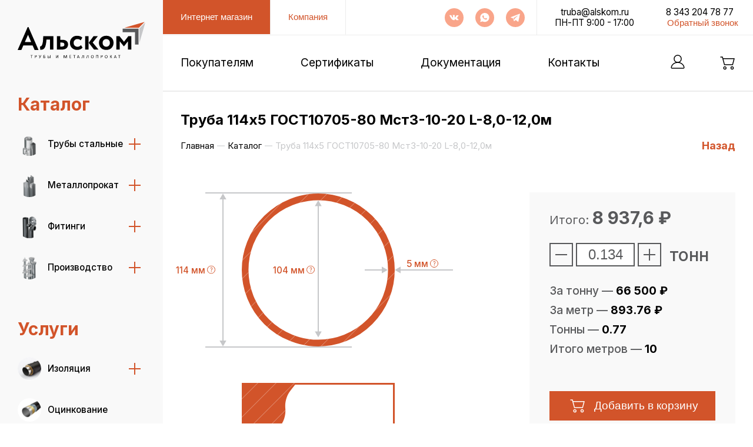

--- FILE ---
content_type: text/html; charset=utf-8
request_url: https://alskom.ru/catalog/truba_114kh5_gost10705_80_mst3_10_20_l_8_0_12_0m
body_size: 28602
content:
<!DOCTYPE html><html lang="ru"><head><meta charSet="utf-8"/><meta name="viewport" content="width=device-width"/><title>Альском</title><link rel="preconnect" href="https://fonts.googleapis.com"/><link rel="preconnect" href="https://fonts.gstatic.com"/><meta name="next-head-count" content="6"/><link rel="preconnect" href="https://fonts.gstatic.com" crossorigin /><link rel="preload" href="/_next/static/css/8fc9f14dc8834e49.css" as="style"/><link rel="stylesheet" href="/_next/static/css/8fc9f14dc8834e49.css" data-n-g=""/><link rel="preload" href="/_next/static/css/14fb406a62ea387e.css" as="style"/><link rel="stylesheet" href="/_next/static/css/14fb406a62ea387e.css" data-n-p=""/><link rel="preload" href="/_next/static/css/f91fe37bbf00a507.css" as="style"/><link rel="stylesheet" href="/_next/static/css/f91fe37bbf00a507.css" data-n-p=""/><link rel="preload" href="/_next/static/css/575ab37eb1e4bf16.css" as="style"/><link rel="stylesheet" href="/_next/static/css/575ab37eb1e4bf16.css" data-n-p=""/><noscript data-n-css=""></noscript><script defer="" nomodule="" src="/_next/static/chunks/polyfills-c67a75d1b6f99dc8.js"></script><script src="/_next/static/chunks/webpack-fa3b601c4ba67973.js" defer=""></script><script src="/_next/static/chunks/framework-839af705687712fa.js" defer=""></script><script src="/_next/static/chunks/main-9112436c4d491580.js" defer=""></script><script src="/_next/static/chunks/pages/_app-c2408fd0119a23d9.js" defer=""></script><script src="/_next/static/chunks/1664-9a78f8744d38d0d0.js" defer=""></script><script src="/_next/static/chunks/4540-1fb087759a137696.js" defer=""></script><script src="/_next/static/chunks/9957-2df1c89812795861.js" defer=""></script><script src="/_next/static/chunks/5989-d212354ae8a6d1f6.js" defer=""></script><script src="/_next/static/chunks/2828-02fdc1db902032b7.js" defer=""></script><script src="/_next/static/chunks/3215-6071efb8bc2792e9.js" defer=""></script><script src="/_next/static/chunks/pages/catalog/%5Bid%5D-1ca56e76af5b0a40.js" defer=""></script><script src="/_next/static/BBTNhePhK0Fq3ALI0va5j/_buildManifest.js" defer=""></script><script src="/_next/static/BBTNhePhK0Fq3ALI0va5j/_ssgManifest.js" defer=""></script><style data-href="https://fonts.googleapis.com/css2?family=Inter:wght@100;200;300;400;500;600;700;800;900&display=swap">@font-face{font-family:'Inter';font-style:normal;font-weight:100;font-display:swap;src:url(https://fonts.gstatic.com/s/inter/v18/UcCO3FwrK3iLTeHuS_nVMrMxCp50SjIw2boKoduKmMEVuLyeMZs.woff) format('woff')}@font-face{font-family:'Inter';font-style:normal;font-weight:200;font-display:swap;src:url(https://fonts.gstatic.com/s/inter/v18/UcCO3FwrK3iLTeHuS_nVMrMxCp50SjIw2boKoduKmMEVuDyfMZs.woff) format('woff')}@font-face{font-family:'Inter';font-style:normal;font-weight:300;font-display:swap;src:url(https://fonts.gstatic.com/s/inter/v18/UcCO3FwrK3iLTeHuS_nVMrMxCp50SjIw2boKoduKmMEVuOKfMZs.woff) format('woff')}@font-face{font-family:'Inter';font-style:normal;font-weight:400;font-display:swap;src:url(https://fonts.gstatic.com/s/inter/v18/UcCO3FwrK3iLTeHuS_nVMrMxCp50SjIw2boKoduKmMEVuLyfMZs.woff) format('woff')}@font-face{font-family:'Inter';font-style:normal;font-weight:500;font-display:swap;src:url(https://fonts.gstatic.com/s/inter/v18/UcCO3FwrK3iLTeHuS_nVMrMxCp50SjIw2boKoduKmMEVuI6fMZs.woff) format('woff')}@font-face{font-family:'Inter';font-style:normal;font-weight:600;font-display:swap;src:url(https://fonts.gstatic.com/s/inter/v18/UcCO3FwrK3iLTeHuS_nVMrMxCp50SjIw2boKoduKmMEVuGKYMZs.woff) format('woff')}@font-face{font-family:'Inter';font-style:normal;font-weight:700;font-display:swap;src:url(https://fonts.gstatic.com/s/inter/v18/UcCO3FwrK3iLTeHuS_nVMrMxCp50SjIw2boKoduKmMEVuFuYMZs.woff) format('woff')}@font-face{font-family:'Inter';font-style:normal;font-weight:800;font-display:swap;src:url(https://fonts.gstatic.com/s/inter/v18/UcCO3FwrK3iLTeHuS_nVMrMxCp50SjIw2boKoduKmMEVuDyYMZs.woff) format('woff')}@font-face{font-family:'Inter';font-style:normal;font-weight:900;font-display:swap;src:url(https://fonts.gstatic.com/s/inter/v18/UcCO3FwrK3iLTeHuS_nVMrMxCp50SjIw2boKoduKmMEVuBWYMZs.woff) format('woff')}@font-face{font-family:'Inter';font-style:normal;font-weight:100;font-display:swap;src:url(https://fonts.gstatic.com/s/inter/v18/UcC73FwrK3iLTeHuS_nVMrMxCp50SjIa2JL7W0Q5n-wU.woff2) format('woff2');unicode-range:U+0460-052F,U+1C80-1C8A,U+20B4,U+2DE0-2DFF,U+A640-A69F,U+FE2E-FE2F}@font-face{font-family:'Inter';font-style:normal;font-weight:100;font-display:swap;src:url(https://fonts.gstatic.com/s/inter/v18/UcC73FwrK3iLTeHuS_nVMrMxCp50SjIa0ZL7W0Q5n-wU.woff2) format('woff2');unicode-range:U+0301,U+0400-045F,U+0490-0491,U+04B0-04B1,U+2116}@font-face{font-family:'Inter';font-style:normal;font-weight:100;font-display:swap;src:url(https://fonts.gstatic.com/s/inter/v18/UcC73FwrK3iLTeHuS_nVMrMxCp50SjIa2ZL7W0Q5n-wU.woff2) format('woff2');unicode-range:U+1F00-1FFF}@font-face{font-family:'Inter';font-style:normal;font-weight:100;font-display:swap;src:url(https://fonts.gstatic.com/s/inter/v18/UcC73FwrK3iLTeHuS_nVMrMxCp50SjIa1pL7W0Q5n-wU.woff2) format('woff2');unicode-range:U+0370-0377,U+037A-037F,U+0384-038A,U+038C,U+038E-03A1,U+03A3-03FF}@font-face{font-family:'Inter';font-style:normal;font-weight:100;font-display:swap;src:url(https://fonts.gstatic.com/s/inter/v18/UcC73FwrK3iLTeHuS_nVMrMxCp50SjIa2pL7W0Q5n-wU.woff2) format('woff2');unicode-range:U+0102-0103,U+0110-0111,U+0128-0129,U+0168-0169,U+01A0-01A1,U+01AF-01B0,U+0300-0301,U+0303-0304,U+0308-0309,U+0323,U+0329,U+1EA0-1EF9,U+20AB}@font-face{font-family:'Inter';font-style:normal;font-weight:100;font-display:swap;src:url(https://fonts.gstatic.com/s/inter/v18/UcC73FwrK3iLTeHuS_nVMrMxCp50SjIa25L7W0Q5n-wU.woff2) format('woff2');unicode-range:U+0100-02BA,U+02BD-02C5,U+02C7-02CC,U+02CE-02D7,U+02DD-02FF,U+0304,U+0308,U+0329,U+1D00-1DBF,U+1E00-1E9F,U+1EF2-1EFF,U+2020,U+20A0-20AB,U+20AD-20C0,U+2113,U+2C60-2C7F,U+A720-A7FF}@font-face{font-family:'Inter';font-style:normal;font-weight:100;font-display:swap;src:url(https://fonts.gstatic.com/s/inter/v18/UcC73FwrK3iLTeHuS_nVMrMxCp50SjIa1ZL7W0Q5nw.woff2) format('woff2');unicode-range:U+0000-00FF,U+0131,U+0152-0153,U+02BB-02BC,U+02C6,U+02DA,U+02DC,U+0304,U+0308,U+0329,U+2000-206F,U+20AC,U+2122,U+2191,U+2193,U+2212,U+2215,U+FEFF,U+FFFD}@font-face{font-family:'Inter';font-style:normal;font-weight:200;font-display:swap;src:url(https://fonts.gstatic.com/s/inter/v18/UcC73FwrK3iLTeHuS_nVMrMxCp50SjIa2JL7W0Q5n-wU.woff2) format('woff2');unicode-range:U+0460-052F,U+1C80-1C8A,U+20B4,U+2DE0-2DFF,U+A640-A69F,U+FE2E-FE2F}@font-face{font-family:'Inter';font-style:normal;font-weight:200;font-display:swap;src:url(https://fonts.gstatic.com/s/inter/v18/UcC73FwrK3iLTeHuS_nVMrMxCp50SjIa0ZL7W0Q5n-wU.woff2) format('woff2');unicode-range:U+0301,U+0400-045F,U+0490-0491,U+04B0-04B1,U+2116}@font-face{font-family:'Inter';font-style:normal;font-weight:200;font-display:swap;src:url(https://fonts.gstatic.com/s/inter/v18/UcC73FwrK3iLTeHuS_nVMrMxCp50SjIa2ZL7W0Q5n-wU.woff2) format('woff2');unicode-range:U+1F00-1FFF}@font-face{font-family:'Inter';font-style:normal;font-weight:200;font-display:swap;src:url(https://fonts.gstatic.com/s/inter/v18/UcC73FwrK3iLTeHuS_nVMrMxCp50SjIa1pL7W0Q5n-wU.woff2) format('woff2');unicode-range:U+0370-0377,U+037A-037F,U+0384-038A,U+038C,U+038E-03A1,U+03A3-03FF}@font-face{font-family:'Inter';font-style:normal;font-weight:200;font-display:swap;src:url(https://fonts.gstatic.com/s/inter/v18/UcC73FwrK3iLTeHuS_nVMrMxCp50SjIa2pL7W0Q5n-wU.woff2) format('woff2');unicode-range:U+0102-0103,U+0110-0111,U+0128-0129,U+0168-0169,U+01A0-01A1,U+01AF-01B0,U+0300-0301,U+0303-0304,U+0308-0309,U+0323,U+0329,U+1EA0-1EF9,U+20AB}@font-face{font-family:'Inter';font-style:normal;font-weight:200;font-display:swap;src:url(https://fonts.gstatic.com/s/inter/v18/UcC73FwrK3iLTeHuS_nVMrMxCp50SjIa25L7W0Q5n-wU.woff2) format('woff2');unicode-range:U+0100-02BA,U+02BD-02C5,U+02C7-02CC,U+02CE-02D7,U+02DD-02FF,U+0304,U+0308,U+0329,U+1D00-1DBF,U+1E00-1E9F,U+1EF2-1EFF,U+2020,U+20A0-20AB,U+20AD-20C0,U+2113,U+2C60-2C7F,U+A720-A7FF}@font-face{font-family:'Inter';font-style:normal;font-weight:200;font-display:swap;src:url(https://fonts.gstatic.com/s/inter/v18/UcC73FwrK3iLTeHuS_nVMrMxCp50SjIa1ZL7W0Q5nw.woff2) format('woff2');unicode-range:U+0000-00FF,U+0131,U+0152-0153,U+02BB-02BC,U+02C6,U+02DA,U+02DC,U+0304,U+0308,U+0329,U+2000-206F,U+20AC,U+2122,U+2191,U+2193,U+2212,U+2215,U+FEFF,U+FFFD}@font-face{font-family:'Inter';font-style:normal;font-weight:300;font-display:swap;src:url(https://fonts.gstatic.com/s/inter/v18/UcC73FwrK3iLTeHuS_nVMrMxCp50SjIa2JL7W0Q5n-wU.woff2) format('woff2');unicode-range:U+0460-052F,U+1C80-1C8A,U+20B4,U+2DE0-2DFF,U+A640-A69F,U+FE2E-FE2F}@font-face{font-family:'Inter';font-style:normal;font-weight:300;font-display:swap;src:url(https://fonts.gstatic.com/s/inter/v18/UcC73FwrK3iLTeHuS_nVMrMxCp50SjIa0ZL7W0Q5n-wU.woff2) format('woff2');unicode-range:U+0301,U+0400-045F,U+0490-0491,U+04B0-04B1,U+2116}@font-face{font-family:'Inter';font-style:normal;font-weight:300;font-display:swap;src:url(https://fonts.gstatic.com/s/inter/v18/UcC73FwrK3iLTeHuS_nVMrMxCp50SjIa2ZL7W0Q5n-wU.woff2) format('woff2');unicode-range:U+1F00-1FFF}@font-face{font-family:'Inter';font-style:normal;font-weight:300;font-display:swap;src:url(https://fonts.gstatic.com/s/inter/v18/UcC73FwrK3iLTeHuS_nVMrMxCp50SjIa1pL7W0Q5n-wU.woff2) format('woff2');unicode-range:U+0370-0377,U+037A-037F,U+0384-038A,U+038C,U+038E-03A1,U+03A3-03FF}@font-face{font-family:'Inter';font-style:normal;font-weight:300;font-display:swap;src:url(https://fonts.gstatic.com/s/inter/v18/UcC73FwrK3iLTeHuS_nVMrMxCp50SjIa2pL7W0Q5n-wU.woff2) format('woff2');unicode-range:U+0102-0103,U+0110-0111,U+0128-0129,U+0168-0169,U+01A0-01A1,U+01AF-01B0,U+0300-0301,U+0303-0304,U+0308-0309,U+0323,U+0329,U+1EA0-1EF9,U+20AB}@font-face{font-family:'Inter';font-style:normal;font-weight:300;font-display:swap;src:url(https://fonts.gstatic.com/s/inter/v18/UcC73FwrK3iLTeHuS_nVMrMxCp50SjIa25L7W0Q5n-wU.woff2) format('woff2');unicode-range:U+0100-02BA,U+02BD-02C5,U+02C7-02CC,U+02CE-02D7,U+02DD-02FF,U+0304,U+0308,U+0329,U+1D00-1DBF,U+1E00-1E9F,U+1EF2-1EFF,U+2020,U+20A0-20AB,U+20AD-20C0,U+2113,U+2C60-2C7F,U+A720-A7FF}@font-face{font-family:'Inter';font-style:normal;font-weight:300;font-display:swap;src:url(https://fonts.gstatic.com/s/inter/v18/UcC73FwrK3iLTeHuS_nVMrMxCp50SjIa1ZL7W0Q5nw.woff2) format('woff2');unicode-range:U+0000-00FF,U+0131,U+0152-0153,U+02BB-02BC,U+02C6,U+02DA,U+02DC,U+0304,U+0308,U+0329,U+2000-206F,U+20AC,U+2122,U+2191,U+2193,U+2212,U+2215,U+FEFF,U+FFFD}@font-face{font-family:'Inter';font-style:normal;font-weight:400;font-display:swap;src:url(https://fonts.gstatic.com/s/inter/v18/UcC73FwrK3iLTeHuS_nVMrMxCp50SjIa2JL7W0Q5n-wU.woff2) format('woff2');unicode-range:U+0460-052F,U+1C80-1C8A,U+20B4,U+2DE0-2DFF,U+A640-A69F,U+FE2E-FE2F}@font-face{font-family:'Inter';font-style:normal;font-weight:400;font-display:swap;src:url(https://fonts.gstatic.com/s/inter/v18/UcC73FwrK3iLTeHuS_nVMrMxCp50SjIa0ZL7W0Q5n-wU.woff2) format('woff2');unicode-range:U+0301,U+0400-045F,U+0490-0491,U+04B0-04B1,U+2116}@font-face{font-family:'Inter';font-style:normal;font-weight:400;font-display:swap;src:url(https://fonts.gstatic.com/s/inter/v18/UcC73FwrK3iLTeHuS_nVMrMxCp50SjIa2ZL7W0Q5n-wU.woff2) format('woff2');unicode-range:U+1F00-1FFF}@font-face{font-family:'Inter';font-style:normal;font-weight:400;font-display:swap;src:url(https://fonts.gstatic.com/s/inter/v18/UcC73FwrK3iLTeHuS_nVMrMxCp50SjIa1pL7W0Q5n-wU.woff2) format('woff2');unicode-range:U+0370-0377,U+037A-037F,U+0384-038A,U+038C,U+038E-03A1,U+03A3-03FF}@font-face{font-family:'Inter';font-style:normal;font-weight:400;font-display:swap;src:url(https://fonts.gstatic.com/s/inter/v18/UcC73FwrK3iLTeHuS_nVMrMxCp50SjIa2pL7W0Q5n-wU.woff2) format('woff2');unicode-range:U+0102-0103,U+0110-0111,U+0128-0129,U+0168-0169,U+01A0-01A1,U+01AF-01B0,U+0300-0301,U+0303-0304,U+0308-0309,U+0323,U+0329,U+1EA0-1EF9,U+20AB}@font-face{font-family:'Inter';font-style:normal;font-weight:400;font-display:swap;src:url(https://fonts.gstatic.com/s/inter/v18/UcC73FwrK3iLTeHuS_nVMrMxCp50SjIa25L7W0Q5n-wU.woff2) format('woff2');unicode-range:U+0100-02BA,U+02BD-02C5,U+02C7-02CC,U+02CE-02D7,U+02DD-02FF,U+0304,U+0308,U+0329,U+1D00-1DBF,U+1E00-1E9F,U+1EF2-1EFF,U+2020,U+20A0-20AB,U+20AD-20C0,U+2113,U+2C60-2C7F,U+A720-A7FF}@font-face{font-family:'Inter';font-style:normal;font-weight:400;font-display:swap;src:url(https://fonts.gstatic.com/s/inter/v18/UcC73FwrK3iLTeHuS_nVMrMxCp50SjIa1ZL7W0Q5nw.woff2) format('woff2');unicode-range:U+0000-00FF,U+0131,U+0152-0153,U+02BB-02BC,U+02C6,U+02DA,U+02DC,U+0304,U+0308,U+0329,U+2000-206F,U+20AC,U+2122,U+2191,U+2193,U+2212,U+2215,U+FEFF,U+FFFD}@font-face{font-family:'Inter';font-style:normal;font-weight:500;font-display:swap;src:url(https://fonts.gstatic.com/s/inter/v18/UcC73FwrK3iLTeHuS_nVMrMxCp50SjIa2JL7W0Q5n-wU.woff2) format('woff2');unicode-range:U+0460-052F,U+1C80-1C8A,U+20B4,U+2DE0-2DFF,U+A640-A69F,U+FE2E-FE2F}@font-face{font-family:'Inter';font-style:normal;font-weight:500;font-display:swap;src:url(https://fonts.gstatic.com/s/inter/v18/UcC73FwrK3iLTeHuS_nVMrMxCp50SjIa0ZL7W0Q5n-wU.woff2) format('woff2');unicode-range:U+0301,U+0400-045F,U+0490-0491,U+04B0-04B1,U+2116}@font-face{font-family:'Inter';font-style:normal;font-weight:500;font-display:swap;src:url(https://fonts.gstatic.com/s/inter/v18/UcC73FwrK3iLTeHuS_nVMrMxCp50SjIa2ZL7W0Q5n-wU.woff2) format('woff2');unicode-range:U+1F00-1FFF}@font-face{font-family:'Inter';font-style:normal;font-weight:500;font-display:swap;src:url(https://fonts.gstatic.com/s/inter/v18/UcC73FwrK3iLTeHuS_nVMrMxCp50SjIa1pL7W0Q5n-wU.woff2) format('woff2');unicode-range:U+0370-0377,U+037A-037F,U+0384-038A,U+038C,U+038E-03A1,U+03A3-03FF}@font-face{font-family:'Inter';font-style:normal;font-weight:500;font-display:swap;src:url(https://fonts.gstatic.com/s/inter/v18/UcC73FwrK3iLTeHuS_nVMrMxCp50SjIa2pL7W0Q5n-wU.woff2) format('woff2');unicode-range:U+0102-0103,U+0110-0111,U+0128-0129,U+0168-0169,U+01A0-01A1,U+01AF-01B0,U+0300-0301,U+0303-0304,U+0308-0309,U+0323,U+0329,U+1EA0-1EF9,U+20AB}@font-face{font-family:'Inter';font-style:normal;font-weight:500;font-display:swap;src:url(https://fonts.gstatic.com/s/inter/v18/UcC73FwrK3iLTeHuS_nVMrMxCp50SjIa25L7W0Q5n-wU.woff2) format('woff2');unicode-range:U+0100-02BA,U+02BD-02C5,U+02C7-02CC,U+02CE-02D7,U+02DD-02FF,U+0304,U+0308,U+0329,U+1D00-1DBF,U+1E00-1E9F,U+1EF2-1EFF,U+2020,U+20A0-20AB,U+20AD-20C0,U+2113,U+2C60-2C7F,U+A720-A7FF}@font-face{font-family:'Inter';font-style:normal;font-weight:500;font-display:swap;src:url(https://fonts.gstatic.com/s/inter/v18/UcC73FwrK3iLTeHuS_nVMrMxCp50SjIa1ZL7W0Q5nw.woff2) format('woff2');unicode-range:U+0000-00FF,U+0131,U+0152-0153,U+02BB-02BC,U+02C6,U+02DA,U+02DC,U+0304,U+0308,U+0329,U+2000-206F,U+20AC,U+2122,U+2191,U+2193,U+2212,U+2215,U+FEFF,U+FFFD}@font-face{font-family:'Inter';font-style:normal;font-weight:600;font-display:swap;src:url(https://fonts.gstatic.com/s/inter/v18/UcC73FwrK3iLTeHuS_nVMrMxCp50SjIa2JL7W0Q5n-wU.woff2) format('woff2');unicode-range:U+0460-052F,U+1C80-1C8A,U+20B4,U+2DE0-2DFF,U+A640-A69F,U+FE2E-FE2F}@font-face{font-family:'Inter';font-style:normal;font-weight:600;font-display:swap;src:url(https://fonts.gstatic.com/s/inter/v18/UcC73FwrK3iLTeHuS_nVMrMxCp50SjIa0ZL7W0Q5n-wU.woff2) format('woff2');unicode-range:U+0301,U+0400-045F,U+0490-0491,U+04B0-04B1,U+2116}@font-face{font-family:'Inter';font-style:normal;font-weight:600;font-display:swap;src:url(https://fonts.gstatic.com/s/inter/v18/UcC73FwrK3iLTeHuS_nVMrMxCp50SjIa2ZL7W0Q5n-wU.woff2) format('woff2');unicode-range:U+1F00-1FFF}@font-face{font-family:'Inter';font-style:normal;font-weight:600;font-display:swap;src:url(https://fonts.gstatic.com/s/inter/v18/UcC73FwrK3iLTeHuS_nVMrMxCp50SjIa1pL7W0Q5n-wU.woff2) format('woff2');unicode-range:U+0370-0377,U+037A-037F,U+0384-038A,U+038C,U+038E-03A1,U+03A3-03FF}@font-face{font-family:'Inter';font-style:normal;font-weight:600;font-display:swap;src:url(https://fonts.gstatic.com/s/inter/v18/UcC73FwrK3iLTeHuS_nVMrMxCp50SjIa2pL7W0Q5n-wU.woff2) format('woff2');unicode-range:U+0102-0103,U+0110-0111,U+0128-0129,U+0168-0169,U+01A0-01A1,U+01AF-01B0,U+0300-0301,U+0303-0304,U+0308-0309,U+0323,U+0329,U+1EA0-1EF9,U+20AB}@font-face{font-family:'Inter';font-style:normal;font-weight:600;font-display:swap;src:url(https://fonts.gstatic.com/s/inter/v18/UcC73FwrK3iLTeHuS_nVMrMxCp50SjIa25L7W0Q5n-wU.woff2) format('woff2');unicode-range:U+0100-02BA,U+02BD-02C5,U+02C7-02CC,U+02CE-02D7,U+02DD-02FF,U+0304,U+0308,U+0329,U+1D00-1DBF,U+1E00-1E9F,U+1EF2-1EFF,U+2020,U+20A0-20AB,U+20AD-20C0,U+2113,U+2C60-2C7F,U+A720-A7FF}@font-face{font-family:'Inter';font-style:normal;font-weight:600;font-display:swap;src:url(https://fonts.gstatic.com/s/inter/v18/UcC73FwrK3iLTeHuS_nVMrMxCp50SjIa1ZL7W0Q5nw.woff2) format('woff2');unicode-range:U+0000-00FF,U+0131,U+0152-0153,U+02BB-02BC,U+02C6,U+02DA,U+02DC,U+0304,U+0308,U+0329,U+2000-206F,U+20AC,U+2122,U+2191,U+2193,U+2212,U+2215,U+FEFF,U+FFFD}@font-face{font-family:'Inter';font-style:normal;font-weight:700;font-display:swap;src:url(https://fonts.gstatic.com/s/inter/v18/UcC73FwrK3iLTeHuS_nVMrMxCp50SjIa2JL7W0Q5n-wU.woff2) format('woff2');unicode-range:U+0460-052F,U+1C80-1C8A,U+20B4,U+2DE0-2DFF,U+A640-A69F,U+FE2E-FE2F}@font-face{font-family:'Inter';font-style:normal;font-weight:700;font-display:swap;src:url(https://fonts.gstatic.com/s/inter/v18/UcC73FwrK3iLTeHuS_nVMrMxCp50SjIa0ZL7W0Q5n-wU.woff2) format('woff2');unicode-range:U+0301,U+0400-045F,U+0490-0491,U+04B0-04B1,U+2116}@font-face{font-family:'Inter';font-style:normal;font-weight:700;font-display:swap;src:url(https://fonts.gstatic.com/s/inter/v18/UcC73FwrK3iLTeHuS_nVMrMxCp50SjIa2ZL7W0Q5n-wU.woff2) format('woff2');unicode-range:U+1F00-1FFF}@font-face{font-family:'Inter';font-style:normal;font-weight:700;font-display:swap;src:url(https://fonts.gstatic.com/s/inter/v18/UcC73FwrK3iLTeHuS_nVMrMxCp50SjIa1pL7W0Q5n-wU.woff2) format('woff2');unicode-range:U+0370-0377,U+037A-037F,U+0384-038A,U+038C,U+038E-03A1,U+03A3-03FF}@font-face{font-family:'Inter';font-style:normal;font-weight:700;font-display:swap;src:url(https://fonts.gstatic.com/s/inter/v18/UcC73FwrK3iLTeHuS_nVMrMxCp50SjIa2pL7W0Q5n-wU.woff2) format('woff2');unicode-range:U+0102-0103,U+0110-0111,U+0128-0129,U+0168-0169,U+01A0-01A1,U+01AF-01B0,U+0300-0301,U+0303-0304,U+0308-0309,U+0323,U+0329,U+1EA0-1EF9,U+20AB}@font-face{font-family:'Inter';font-style:normal;font-weight:700;font-display:swap;src:url(https://fonts.gstatic.com/s/inter/v18/UcC73FwrK3iLTeHuS_nVMrMxCp50SjIa25L7W0Q5n-wU.woff2) format('woff2');unicode-range:U+0100-02BA,U+02BD-02C5,U+02C7-02CC,U+02CE-02D7,U+02DD-02FF,U+0304,U+0308,U+0329,U+1D00-1DBF,U+1E00-1E9F,U+1EF2-1EFF,U+2020,U+20A0-20AB,U+20AD-20C0,U+2113,U+2C60-2C7F,U+A720-A7FF}@font-face{font-family:'Inter';font-style:normal;font-weight:700;font-display:swap;src:url(https://fonts.gstatic.com/s/inter/v18/UcC73FwrK3iLTeHuS_nVMrMxCp50SjIa1ZL7W0Q5nw.woff2) format('woff2');unicode-range:U+0000-00FF,U+0131,U+0152-0153,U+02BB-02BC,U+02C6,U+02DA,U+02DC,U+0304,U+0308,U+0329,U+2000-206F,U+20AC,U+2122,U+2191,U+2193,U+2212,U+2215,U+FEFF,U+FFFD}@font-face{font-family:'Inter';font-style:normal;font-weight:800;font-display:swap;src:url(https://fonts.gstatic.com/s/inter/v18/UcC73FwrK3iLTeHuS_nVMrMxCp50SjIa2JL7W0Q5n-wU.woff2) format('woff2');unicode-range:U+0460-052F,U+1C80-1C8A,U+20B4,U+2DE0-2DFF,U+A640-A69F,U+FE2E-FE2F}@font-face{font-family:'Inter';font-style:normal;font-weight:800;font-display:swap;src:url(https://fonts.gstatic.com/s/inter/v18/UcC73FwrK3iLTeHuS_nVMrMxCp50SjIa0ZL7W0Q5n-wU.woff2) format('woff2');unicode-range:U+0301,U+0400-045F,U+0490-0491,U+04B0-04B1,U+2116}@font-face{font-family:'Inter';font-style:normal;font-weight:800;font-display:swap;src:url(https://fonts.gstatic.com/s/inter/v18/UcC73FwrK3iLTeHuS_nVMrMxCp50SjIa2ZL7W0Q5n-wU.woff2) format('woff2');unicode-range:U+1F00-1FFF}@font-face{font-family:'Inter';font-style:normal;font-weight:800;font-display:swap;src:url(https://fonts.gstatic.com/s/inter/v18/UcC73FwrK3iLTeHuS_nVMrMxCp50SjIa1pL7W0Q5n-wU.woff2) format('woff2');unicode-range:U+0370-0377,U+037A-037F,U+0384-038A,U+038C,U+038E-03A1,U+03A3-03FF}@font-face{font-family:'Inter';font-style:normal;font-weight:800;font-display:swap;src:url(https://fonts.gstatic.com/s/inter/v18/UcC73FwrK3iLTeHuS_nVMrMxCp50SjIa2pL7W0Q5n-wU.woff2) format('woff2');unicode-range:U+0102-0103,U+0110-0111,U+0128-0129,U+0168-0169,U+01A0-01A1,U+01AF-01B0,U+0300-0301,U+0303-0304,U+0308-0309,U+0323,U+0329,U+1EA0-1EF9,U+20AB}@font-face{font-family:'Inter';font-style:normal;font-weight:800;font-display:swap;src:url(https://fonts.gstatic.com/s/inter/v18/UcC73FwrK3iLTeHuS_nVMrMxCp50SjIa25L7W0Q5n-wU.woff2) format('woff2');unicode-range:U+0100-02BA,U+02BD-02C5,U+02C7-02CC,U+02CE-02D7,U+02DD-02FF,U+0304,U+0308,U+0329,U+1D00-1DBF,U+1E00-1E9F,U+1EF2-1EFF,U+2020,U+20A0-20AB,U+20AD-20C0,U+2113,U+2C60-2C7F,U+A720-A7FF}@font-face{font-family:'Inter';font-style:normal;font-weight:800;font-display:swap;src:url(https://fonts.gstatic.com/s/inter/v18/UcC73FwrK3iLTeHuS_nVMrMxCp50SjIa1ZL7W0Q5nw.woff2) format('woff2');unicode-range:U+0000-00FF,U+0131,U+0152-0153,U+02BB-02BC,U+02C6,U+02DA,U+02DC,U+0304,U+0308,U+0329,U+2000-206F,U+20AC,U+2122,U+2191,U+2193,U+2212,U+2215,U+FEFF,U+FFFD}@font-face{font-family:'Inter';font-style:normal;font-weight:900;font-display:swap;src:url(https://fonts.gstatic.com/s/inter/v18/UcC73FwrK3iLTeHuS_nVMrMxCp50SjIa2JL7W0Q5n-wU.woff2) format('woff2');unicode-range:U+0460-052F,U+1C80-1C8A,U+20B4,U+2DE0-2DFF,U+A640-A69F,U+FE2E-FE2F}@font-face{font-family:'Inter';font-style:normal;font-weight:900;font-display:swap;src:url(https://fonts.gstatic.com/s/inter/v18/UcC73FwrK3iLTeHuS_nVMrMxCp50SjIa0ZL7W0Q5n-wU.woff2) format('woff2');unicode-range:U+0301,U+0400-045F,U+0490-0491,U+04B0-04B1,U+2116}@font-face{font-family:'Inter';font-style:normal;font-weight:900;font-display:swap;src:url(https://fonts.gstatic.com/s/inter/v18/UcC73FwrK3iLTeHuS_nVMrMxCp50SjIa2ZL7W0Q5n-wU.woff2) format('woff2');unicode-range:U+1F00-1FFF}@font-face{font-family:'Inter';font-style:normal;font-weight:900;font-display:swap;src:url(https://fonts.gstatic.com/s/inter/v18/UcC73FwrK3iLTeHuS_nVMrMxCp50SjIa1pL7W0Q5n-wU.woff2) format('woff2');unicode-range:U+0370-0377,U+037A-037F,U+0384-038A,U+038C,U+038E-03A1,U+03A3-03FF}@font-face{font-family:'Inter';font-style:normal;font-weight:900;font-display:swap;src:url(https://fonts.gstatic.com/s/inter/v18/UcC73FwrK3iLTeHuS_nVMrMxCp50SjIa2pL7W0Q5n-wU.woff2) format('woff2');unicode-range:U+0102-0103,U+0110-0111,U+0128-0129,U+0168-0169,U+01A0-01A1,U+01AF-01B0,U+0300-0301,U+0303-0304,U+0308-0309,U+0323,U+0329,U+1EA0-1EF9,U+20AB}@font-face{font-family:'Inter';font-style:normal;font-weight:900;font-display:swap;src:url(https://fonts.gstatic.com/s/inter/v18/UcC73FwrK3iLTeHuS_nVMrMxCp50SjIa25L7W0Q5n-wU.woff2) format('woff2');unicode-range:U+0100-02BA,U+02BD-02C5,U+02C7-02CC,U+02CE-02D7,U+02DD-02FF,U+0304,U+0308,U+0329,U+1D00-1DBF,U+1E00-1E9F,U+1EF2-1EFF,U+2020,U+20A0-20AB,U+20AD-20C0,U+2113,U+2C60-2C7F,U+A720-A7FF}@font-face{font-family:'Inter';font-style:normal;font-weight:900;font-display:swap;src:url(https://fonts.gstatic.com/s/inter/v18/UcC73FwrK3iLTeHuS_nVMrMxCp50SjIa1ZL7W0Q5nw.woff2) format('woff2');unicode-range:U+0000-00FF,U+0131,U+0152-0153,U+02BB-02BC,U+02C6,U+02DA,U+02DC,U+0304,U+0308,U+0329,U+2000-206F,U+20AC,U+2122,U+2191,U+2193,U+2212,U+2215,U+FEFF,U+FFFD}</style></head><body><div id="__next"><svg style="display:none"><symbol id="i-logo" viewBox="0 0 285 81" fill="none" xmlns="http://www.w3.org/2000/svg"><path d="M33.5496 74.7644C33.5496 74.8337 33.5496 74.903 33.5496 74.903C33.5496 74.9723 33.5496 74.9723 33.5496 75.0416C33.5496 75.0416 33.5496 75.1109 33.4804 75.1109H33.4112H31.6127V80.7926V80.8619L31.5435 80.9312C31.5435 80.9312 31.4743 80.9312 31.4052 80.9312C31.336 80.9312 31.2668 80.9312 31.1976 80.9312C31.1285 80.9312 31.0593 80.9312 30.9901 80.9312C30.9209 80.9312 30.9209 80.9312 30.8518 80.9312C30.8518 80.9312 30.7826 80.9312 30.7826 80.8619V80.7926V75.1109H28.9841H28.9149C28.9149 75.1109 28.8457 75.1109 28.8457 75.0416C28.8457 75.0416 28.8457 74.9723 28.8457 74.903C28.8457 74.8337 28.8457 74.8337 28.8457 74.7644C28.8457 74.6951 28.8457 74.6258 28.8457 74.6258C28.8457 74.5565 28.8457 74.5565 28.8457 74.4873C28.8457 74.4873 28.8457 74.418 28.9149 74.418H28.9841H33.4804H33.5496L33.6188 74.4873C33.6188 74.4873 33.6188 74.5565 33.6188 74.6258C33.5496 74.6951 33.5496 74.6951 33.5496 74.7644Z" fill="black"></path><path d="M42.6113 76.3572C42.6113 76.7036 42.5421 76.9808 42.4729 77.2579C42.3346 77.5351 42.1962 77.743 41.9887 77.9508C41.7812 78.1587 41.5736 78.2973 41.2278 78.3666C40.9511 78.4359 40.6052 78.5051 40.1901 78.5051H39.4292V80.861V80.9303L39.36 80.9996C39.36 80.9996 39.2909 80.9996 39.2217 80.9996C39.1525 80.9996 39.0833 80.9996 39.0142 80.9996C38.945 80.9996 38.8758 80.9996 38.8066 80.9996C38.7375 80.9996 38.7375 80.9996 38.6683 80.9996C38.6683 80.9996 38.5991 80.9996 38.5991 80.9303V80.861V74.8328C38.5991 74.6942 38.6683 74.6249 38.7375 74.5556C38.8066 74.4863 38.8758 74.4863 38.945 74.4863H40.3285C40.4668 74.4863 40.6052 74.4863 40.7435 74.4863C40.8819 74.4863 41.0202 74.5556 41.2278 74.5556C41.4353 74.6249 41.5736 74.6942 41.7812 74.7635C41.9887 74.9021 42.127 74.9714 42.2654 75.1792C42.4037 75.3178 42.4729 75.5257 42.5421 75.7336C42.6113 75.8721 42.6113 76.08 42.6113 76.3572ZM41.712 76.4265C41.712 76.1493 41.6428 75.9414 41.5736 75.7336C41.5045 75.5257 41.3661 75.4564 41.2278 75.3178C41.0894 75.2485 40.9511 75.1792 40.7435 75.1792C40.6052 75.1792 40.4668 75.1099 40.2593 75.1099H39.4292V77.743H40.1901C40.4668 77.743 40.6744 77.743 40.8127 77.6737C40.9511 77.6044 41.1586 77.5351 41.2278 77.3965C41.3661 77.2579 41.4353 77.1193 41.5045 76.9808C41.712 76.7729 41.712 76.565 41.712 76.4265Z" fill="black"></path><path d="M50.6357 79.1296C50.4973 79.5453 50.359 79.8225 50.2206 80.0997C50.0823 80.3768 49.9439 80.5154 49.8056 80.654C49.6672 80.7926 49.5289 80.8619 49.3213 80.9311C49.1138 81.0004 48.9755 81.0004 48.7679 81.0004C48.6988 81.0004 48.6296 81.0004 48.5604 81.0004C48.4912 81.0004 48.4221 81.0004 48.3529 80.9311C48.2837 80.9311 48.2145 80.8618 48.1454 80.8618C48.0762 80.8618 48.0762 80.7926 48.007 80.7926L47.9378 80.7233V80.654C47.9378 80.654 47.9378 80.5847 47.9378 80.5154C47.9378 80.4461 47.9378 80.3768 47.9378 80.3075C47.9378 80.1689 47.9378 80.0997 48.007 80.0304C48.007 79.9611 48.0762 79.9611 48.1454 79.9611H48.2145C48.2837 79.9611 48.2837 80.0304 48.3529 80.0304C48.4221 80.0304 48.4912 80.0997 48.5604 80.0997C48.6296 80.0997 48.6988 80.0997 48.8371 80.0997C48.9063 80.0997 48.9755 80.0997 49.0446 80.0997C49.1138 80.0997 49.183 80.0304 49.2522 79.9611C49.3213 79.8918 49.3905 79.8225 49.4597 79.6839C49.5289 79.5453 49.598 79.4068 49.6672 79.2682L47.3153 74.6257C47.3153 74.5565 47.2461 74.4872 47.2461 74.4872C47.2461 74.4179 47.2461 74.4179 47.3153 74.4179C47.3153 74.4179 47.3844 74.3486 47.4536 74.3486C47.5228 74.3486 47.592 74.3486 47.7303 74.3486C47.7995 74.3486 47.9378 74.3486 47.9378 74.3486C48.007 74.3486 48.0762 74.3486 48.0762 74.3486C48.1454 74.3486 48.1454 74.4179 48.1454 74.4179L48.2145 74.4872L49.3905 76.843C49.5289 77.1202 49.6672 77.3973 49.7364 77.6052C49.8747 77.8824 49.9439 78.0902 50.0823 78.3674C50.1514 78.0902 50.2898 77.8824 50.359 77.6052C50.4281 77.3281 50.5665 77.0509 50.7048 76.7737L51.6041 74.4179C51.6041 74.4179 51.6041 74.3486 51.6733 74.3486L51.7425 74.2793C51.8116 74.2793 51.8116 74.2793 51.8808 74.2793C51.95 74.2793 52.0192 74.2793 52.0883 74.2793C52.1575 74.2793 52.2958 74.2793 52.2958 74.2793C52.365 74.2793 52.4342 74.2793 52.4342 74.3486L52.5034 74.4179C52.5034 74.4179 52.5034 74.4872 52.5034 74.5565L50.6357 79.1296Z" fill="black"></path><path d="M61.9114 78.9911C61.9114 79.2683 61.8422 79.4761 61.773 79.7533C61.7039 79.9612 61.5655 80.169 61.358 80.3769C61.1505 80.5848 60.9429 80.7234 60.6662 80.7926C60.3895 80.9312 59.9745 80.9312 59.4903 80.9312H57.8993C57.8301 80.9312 57.7609 80.9312 57.6917 80.8619C57.6226 80.7926 57.6226 80.7234 57.6226 80.5848V74.7644C57.6226 74.6258 57.6226 74.5565 57.6917 74.4873C57.7609 74.418 57.8301 74.418 57.8993 74.418H61.2888H61.358L61.4272 74.4873C61.4272 74.4873 61.4272 74.5565 61.4272 74.6258C61.4272 74.6951 61.4272 74.6951 61.4272 74.7644C61.4272 74.8337 61.4272 74.903 61.4272 74.903C61.4272 74.9723 61.4272 74.9723 61.4272 75.0416C61.4272 75.0416 61.4272 75.1109 61.358 75.1109H61.2888H58.4527V77.1203H59.6286C60.0437 77.1203 60.3895 77.1896 60.6662 77.2589C60.9429 77.3281 61.1505 77.4667 61.358 77.6053C61.5655 77.7439 61.7039 77.9518 61.773 78.1596C61.8422 78.5061 61.9114 78.7139 61.9114 78.9911ZM61.0121 79.0604C61.0121 78.8525 61.0121 78.7139 60.9429 78.5754C60.8738 78.4368 60.8046 78.2982 60.6662 78.2289C60.5279 78.1596 60.3895 78.021 60.2512 78.021C60.1128 77.9518 59.8361 77.9518 59.5594 77.9518H58.4527V80.3076H59.5594C59.8361 80.3076 60.0437 80.3076 60.2512 80.2383C60.3895 80.169 60.5279 80.0997 60.6662 80.0305C60.8046 79.9612 60.8738 79.8226 60.9429 79.684C61.0121 79.5454 61.0121 79.2683 61.0121 79.0604Z" fill="black"></path><path d="M71.5266 78.9218C71.5266 79.199 71.4575 79.4761 71.3883 79.684C71.3191 79.8919 71.1808 80.0997 70.9732 80.3076C70.7657 80.5155 70.5582 80.6541 70.2123 80.7926C69.9356 80.9312 69.4514 81.0005 68.9672 81.0005H67.5837C67.5145 81.0005 67.5145 81.0005 67.4453 81.0005C67.3761 81.0005 67.3761 81.0005 67.307 80.9312C67.307 80.9312 67.2378 80.8619 67.2378 80.7926C67.2378 80.7234 67.2378 80.7234 67.2378 80.6541V74.6258V74.5565L67.307 74.4873C67.3761 74.4873 67.3761 74.4873 67.4453 74.4873C67.5145 74.4873 67.5837 74.4873 67.6528 74.4873C67.722 74.4873 67.7912 74.4873 67.8604 74.4873C67.9295 74.4873 67.9295 74.4873 67.9987 74.4873C67.9987 74.4873 68.0679 74.4873 68.0679 74.5565V74.6258V77.1203H68.9672C69.4514 77.1203 69.7973 77.1896 70.074 77.2589C70.3507 77.3281 70.5582 77.4667 70.7657 77.6053C70.9732 77.7439 71.1116 77.9518 71.2499 78.2289C71.4575 78.2982 71.5266 78.5754 71.5266 78.9218ZM70.6274 78.9911C70.6274 78.7832 70.6274 78.6447 70.5582 78.4368C70.489 78.2982 70.4198 78.1596 70.2815 78.021C70.1431 77.8825 70.0048 77.8132 69.7973 77.7439C69.5897 77.6746 69.313 77.6746 68.9672 77.6746H68.1371V80.169H69.0363C69.4514 80.169 69.7281 80.0997 69.9356 80.0305C70.1431 79.9612 70.2815 79.8226 70.3507 79.7533C70.4198 79.6147 70.5582 79.4761 70.5582 79.3376C70.5582 79.2683 70.6274 79.1297 70.6274 78.9911ZM73.3943 80.7926C73.3943 80.8619 73.3943 80.8619 73.3943 80.7926C73.3943 80.8619 73.3252 80.8619 73.3252 80.9312C73.3252 80.9312 73.256 80.9312 73.1868 80.9312C73.1177 80.9312 73.0485 80.9312 72.9793 80.9312C72.9101 80.9312 72.8409 80.9312 72.7718 80.9312C72.7026 80.9312 72.7026 80.9312 72.6334 80.9312C72.5643 80.9312 72.5643 80.9312 72.5643 80.8619V80.7926V74.5565V74.4873L72.6334 74.418C72.7026 74.418 72.7026 74.418 72.7718 74.418C72.8409 74.418 72.9101 74.418 72.9793 74.418C73.0485 74.418 73.1177 74.418 73.1868 74.418C73.256 74.418 73.256 74.418 73.3252 74.418C73.3252 74.418 73.3943 74.418 73.3943 74.4873V74.5565V80.7926Z" fill="black"></path><path d="M90.5496 80.7926C90.5496 80.8619 90.5496 80.8619 90.5496 80.7926C90.5496 80.8619 90.4804 80.8619 90.4804 80.9312C90.4804 80.9312 90.4112 80.9312 90.3421 80.9312C90.2729 80.9312 90.2037 80.9312 90.1345 80.9312C90.0654 80.9312 89.9962 80.9312 89.927 80.9312C89.8578 80.9312 89.8578 80.9312 89.7887 80.9312C89.7887 80.9312 89.7195 80.9312 89.7195 80.8619V80.7926V76.4967C89.7195 76.3581 89.7195 76.2888 89.7195 76.1502C89.7195 76.0116 89.7195 75.9423 89.7195 75.8731C89.7195 75.9423 89.6503 75.9423 89.6503 76.0116C89.6503 76.0809 89.5811 76.1502 89.5811 76.1502C89.512 76.2195 89.512 76.2888 89.4428 76.3581C89.3736 76.4274 89.3736 76.4967 89.3044 76.566L86.4683 80.7926L86.3991 80.8619L86.3299 80.9312C86.3299 80.9312 86.2608 80.9312 86.1916 80.9312C86.1224 80.9312 86.1224 80.9312 86.0532 80.9312C85.9841 80.9312 85.9149 80.9312 85.8457 80.9312C85.7765 80.9312 85.7765 80.9312 85.7074 80.9312C85.7074 80.9312 85.6382 80.9312 85.6382 80.8619V80.7926V74.5565V74.4873L85.7074 74.418C85.7765 74.418 85.7765 74.418 85.8457 74.418C85.9149 74.418 85.9841 74.418 86.0532 74.418C86.1224 74.418 86.1916 74.418 86.2608 74.418C86.3299 74.418 86.3299 74.418 86.3991 74.418C86.3991 74.418 86.4683 74.418 86.4683 74.4873V74.5565V78.8525C86.4683 78.9218 86.4683 79.0604 86.4683 79.1297C86.4683 79.2683 86.4683 79.3376 86.4683 79.4068C86.5375 79.3376 86.6066 79.199 86.6758 79.1297C86.745 78.9911 86.8142 78.9218 86.8833 78.7832L89.7195 74.5565L89.7887 74.4873C89.7887 74.4873 89.8578 74.4873 89.8578 74.418C89.8578 74.418 89.927 74.418 89.9962 74.418C90.0654 74.418 90.0654 74.418 90.1345 74.418C90.2037 74.418 90.2729 74.418 90.3421 74.418C90.4112 74.418 90.4112 74.418 90.4804 74.418C90.4804 74.418 90.5496 74.418 90.5496 74.4873V74.5565V80.7926Z" fill="black"></path><path d="M109.918 80.7926V80.8619L109.849 80.9312C109.78 80.9312 109.78 80.9312 109.711 80.9312C109.642 80.9312 109.573 80.9312 109.503 80.9312C109.434 80.9312 109.365 80.9312 109.296 80.9312C109.227 80.9312 109.227 80.9312 109.158 80.9312C109.158 80.9312 109.088 80.9312 109.088 80.8619V80.7926V75.1109L106.806 80.7926C106.806 80.7926 106.806 80.8619 106.736 80.8619C106.736 80.8619 106.667 80.8619 106.667 80.9312C106.598 80.9312 106.598 80.9312 106.529 80.9312C106.46 80.9312 106.391 80.9312 106.321 80.9312C106.252 80.9312 106.183 80.9312 106.114 80.9312C106.045 80.9312 106.045 80.9312 105.975 80.9312C105.975 80.9312 105.906 80.9312 105.906 80.8619C105.906 80.8619 105.906 80.7926 105.837 80.7926L103.624 75.1109V80.7926V80.8619L103.554 80.9312C103.485 80.9312 103.485 80.9312 103.416 80.9312C103.347 80.9312 103.278 80.9312 103.208 80.9312C103.139 80.9312 103.07 80.9312 103.001 80.9312C102.932 80.9312 102.932 80.9312 102.863 80.9312C102.863 80.9312 102.793 80.9312 102.793 80.8619V80.7926V74.8337C102.793 74.6951 102.863 74.6258 102.932 74.5565C103.001 74.4873 103.07 74.4873 103.208 74.4873H103.762C103.9 74.4873 103.969 74.4873 104.039 74.4873C104.108 74.4873 104.177 74.5565 104.246 74.5565C104.315 74.6258 104.384 74.6258 104.384 74.6951C104.454 74.7644 104.454 74.8337 104.523 74.903L106.391 79.6147L108.327 74.903C108.397 74.8337 108.397 74.6951 108.466 74.6258C108.535 74.5565 108.535 74.4873 108.604 74.4873C108.673 74.418 108.742 74.418 108.812 74.418C108.881 74.418 108.95 74.418 109.019 74.418H109.573C109.642 74.418 109.642 74.418 109.711 74.418C109.78 74.418 109.78 74.4873 109.849 74.4873C109.849 74.4873 109.918 74.5565 109.918 74.6258C109.918 74.6951 109.918 74.7644 109.918 74.8337V80.7926Z" fill="black"></path><path d="M119.395 80.5848C119.395 80.6541 119.395 80.7234 119.395 80.7234C119.395 80.7926 119.395 80.7926 119.326 80.8619C119.257 80.9312 119.257 80.9312 119.257 80.9312H119.188H116.075C116.006 80.9312 115.937 80.9312 115.868 80.8619C115.798 80.7926 115.798 80.7234 115.798 80.5848V74.7644C115.798 74.6258 115.798 74.5565 115.868 74.4873C115.937 74.418 116.006 74.418 116.075 74.418H119.188H119.257L119.326 74.4873C119.326 74.4873 119.326 74.5565 119.326 74.6258C119.326 74.6951 119.326 74.6951 119.326 74.7644C119.326 74.8337 119.326 74.903 119.326 74.903C119.326 74.9723 119.326 74.9723 119.326 75.0416C119.326 75.0416 119.326 75.1109 119.257 75.1109C119.188 75.1109 119.188 75.1109 119.188 75.1109H116.628V77.1896H118.842H118.911L118.98 77.2589C118.98 77.2589 118.98 77.3281 118.98 77.3974C118.98 77.4667 118.98 77.4667 118.98 77.536C118.98 77.6053 118.98 77.6746 118.98 77.6746C118.98 77.7439 118.98 77.7439 118.98 77.8132C118.98 77.8132 118.98 77.8825 118.911 77.8825H118.842H116.628V80.2383H119.188H119.257C119.257 80.2383 119.326 80.2383 119.326 80.3076C119.326 80.3076 119.326 80.3769 119.395 80.4462C119.395 80.4462 119.395 80.5155 119.395 80.5848Z" fill="black"></path><path d="M128.942 74.7644C128.942 74.8337 128.942 74.903 128.942 74.903C128.942 74.9723 128.942 74.9723 128.942 75.0416C128.942 75.0416 128.942 75.1109 128.872 75.1109H128.803H127.005V80.7926V80.8619L126.936 80.9312C126.936 80.9312 126.866 80.9312 126.797 80.9312C126.728 80.9312 126.659 80.9312 126.59 80.9312C126.521 80.9312 126.451 80.9312 126.382 80.9312C126.313 80.9312 126.313 80.9312 126.244 80.9312C126.244 80.9312 126.175 80.9312 126.175 80.8619V80.7926V75.1109H124.376H124.307C124.307 75.1109 124.238 75.1109 124.238 75.0416C124.238 75.0416 124.238 74.9723 124.238 74.903C124.238 74.8337 124.238 74.8337 124.238 74.7644C124.238 74.6951 124.238 74.6258 124.238 74.6258C124.238 74.5565 124.238 74.5565 124.238 74.4873C124.238 74.4873 124.238 74.418 124.307 74.418H124.376H128.872H128.942L129.011 74.4873C129.011 74.4873 129.011 74.5565 129.011 74.6258C128.942 74.6951 128.942 74.6951 128.942 74.7644Z" fill="black"></path><path d="M138.211 80.6531C138.211 80.7224 138.28 80.7917 138.28 80.861C138.28 80.9303 138.28 80.9303 138.211 80.9303C138.211 80.9303 138.142 80.9996 138.073 80.9996C138.003 80.9996 137.934 80.9996 137.796 80.9996C137.727 80.9996 137.588 80.9996 137.519 80.9996C137.45 80.9996 137.381 80.9996 137.381 80.9996C137.381 80.9996 137.312 80.9996 137.312 80.9303C137.312 80.9303 137.312 80.861 137.242 80.861L136.689 79.2673H133.991L133.438 80.861C133.438 80.861 133.438 80.9303 133.369 80.9303L133.299 80.9996C133.299 80.9996 133.23 80.9996 133.161 80.9996C133.092 80.9996 133.023 80.9996 132.954 80.9996C132.884 80.9996 132.746 80.9996 132.746 80.9996C132.677 80.9996 132.608 80.9996 132.608 80.9303L132.539 80.861C132.539 80.7917 132.539 80.7224 132.608 80.6531L134.821 74.6249C134.821 74.5556 134.821 74.5556 134.891 74.5556L134.96 74.4863C135.029 74.4863 135.029 74.4863 135.098 74.4863C135.167 74.4863 135.236 74.4863 135.375 74.4863C135.513 74.4863 135.582 74.4863 135.651 74.4863C135.721 74.4863 135.79 74.4863 135.79 74.4863C135.859 74.4863 135.859 74.4863 135.859 74.5556L135.928 74.6249L138.211 80.6531ZM135.444 75.3178L134.337 78.5744H136.62L135.444 75.3178Z" fill="black"></path><path d="M148.034 80.7927C148.034 80.862 147.965 80.862 148.034 80.7927C148.034 80.862 147.965 80.862 147.965 80.9313C147.965 80.9313 147.895 80.9313 147.826 80.9313C147.757 80.9313 147.688 80.9313 147.619 80.9313C147.55 80.9313 147.48 80.9313 147.411 80.9313C147.342 80.9313 147.342 80.9313 147.273 80.9313C147.273 80.9313 147.204 80.9313 147.204 80.862V80.7927V75.111H145.405C145.336 75.8732 145.198 76.5661 145.128 77.1897C145.059 77.8133 144.921 78.2983 144.852 78.714C144.783 79.1298 144.644 79.5455 144.506 79.8227C144.368 80.0998 144.229 80.377 144.091 80.5156C143.953 80.7234 143.745 80.7927 143.537 80.862C143.33 80.9313 143.122 81.0006 142.846 81.0006H142.777L142.707 80.9313C142.707 80.9313 142.707 80.862 142.638 80.7927C142.638 80.7234 142.638 80.6542 142.638 80.6542C142.638 80.5849 142.638 80.5156 142.638 80.4463C142.638 80.377 142.638 80.377 142.638 80.3077C142.638 80.3077 142.638 80.2384 142.707 80.2384H142.777C142.915 80.2384 142.984 80.2384 143.122 80.1691C143.261 80.0998 143.33 80.0306 143.468 79.892C143.537 79.7534 143.676 79.5455 143.745 79.3377C143.814 79.0605 143.953 78.7833 144.022 78.3676C144.091 77.9518 144.16 77.4668 144.298 76.9125C144.368 76.3582 144.437 75.6653 144.575 74.9031C144.575 74.7645 144.644 74.6952 144.644 74.6259C144.713 74.5566 144.783 74.5566 144.852 74.5566H147.757C147.826 74.5566 147.895 74.5566 147.965 74.6259C148.034 74.6952 148.034 74.7645 148.034 74.9031V80.7927Z" fill="black"></path><path d="M158.41 80.7927C158.41 80.862 158.41 80.862 158.41 80.7927C158.41 80.862 158.341 80.862 158.341 80.9313C158.341 80.9313 158.272 80.9313 158.203 80.9313C158.134 80.9313 158.064 80.9313 157.995 80.9313C157.926 80.9313 157.857 80.9313 157.788 80.9313C157.719 80.9313 157.719 80.9313 157.649 80.9313C157.649 80.9313 157.58 80.9313 157.58 80.862V80.7927V75.111H155.782C155.712 75.8732 155.574 76.5661 155.505 77.1897C155.436 77.8133 155.297 78.2983 155.228 78.714C155.159 79.1298 155.021 79.5455 154.882 79.8227C154.744 80.0998 154.606 80.377 154.467 80.5156C154.329 80.7234 154.121 80.7927 153.914 80.862C153.706 80.9313 153.499 81.0006 153.222 81.0006H153.153L153.084 80.9313C153.084 80.9313 153.084 80.862 153.015 80.7927C153.015 80.7234 153.015 80.6542 153.015 80.6542C153.015 80.5849 153.015 80.5156 153.015 80.4463C153.015 80.377 153.015 80.377 153.015 80.3077C153.015 80.3077 153.015 80.2384 153.084 80.2384H153.153C153.291 80.2384 153.361 80.2384 153.499 80.1691C153.637 80.0998 153.706 80.0306 153.845 79.892C153.914 79.7534 154.052 79.5455 154.121 79.3377C154.191 79.0605 154.329 78.7833 154.398 78.3676C154.467 77.9518 154.536 77.4668 154.675 76.9125C154.744 76.3582 154.813 75.6653 154.952 74.9031C154.952 74.7645 155.021 74.6952 155.021 74.6259C155.09 74.5566 155.159 74.5566 155.228 74.5566H158.134C158.203 74.5566 158.272 74.5566 158.341 74.6259C158.41 74.6952 158.41 74.7645 158.41 74.9031V80.7927Z" fill="black"></path><path d="M169.685 77.6053C169.685 78.1596 169.616 78.5754 169.478 79.0604C169.339 79.4761 169.201 79.8226 168.924 80.169C168.648 80.4462 168.371 80.7234 168.025 80.8619C167.679 81.0005 167.195 81.0698 166.711 81.0698C166.226 81.0698 165.811 81.0005 165.466 80.8619C165.12 80.7234 164.843 80.5155 164.566 80.2383C164.359 79.9612 164.151 79.6147 164.013 79.199C163.875 78.7832 163.875 78.2982 163.875 77.7439C163.875 77.2589 163.944 76.7738 164.082 76.3581C164.22 75.9423 164.359 75.5959 164.635 75.3187C164.912 75.0416 165.189 74.7644 165.535 74.6258C165.881 74.4873 166.365 74.418 166.849 74.418C167.333 74.418 167.748 74.4873 168.094 74.6258C168.44 74.7644 168.717 74.9723 168.993 75.2494C169.201 75.5266 169.409 75.8731 169.547 76.2888C169.685 76.6352 169.685 77.051 169.685 77.6053ZM168.786 77.6746C168.786 77.3281 168.786 76.9817 168.717 76.6352C168.648 76.2888 168.509 76.0116 168.371 75.8038C168.233 75.5959 168.025 75.388 167.748 75.2494C167.472 75.1109 167.195 75.0416 166.78 75.0416C166.434 75.0416 166.088 75.1109 165.811 75.2494C165.535 75.388 165.327 75.5959 165.189 75.8038C165.05 76.0116 164.912 76.2888 164.843 76.6352C164.774 76.9817 164.774 77.2589 164.774 77.6053C164.774 78.021 164.774 78.3675 164.843 78.6447C164.912 78.9911 164.981 79.2683 165.189 79.4761C165.327 79.684 165.535 79.8919 165.811 80.0305C166.088 80.169 166.365 80.2383 166.78 80.2383C167.126 80.2383 167.472 80.169 167.748 80.0305C168.025 79.8919 168.233 79.684 168.371 79.4761C168.509 79.2683 168.648 78.9911 168.717 78.6447C168.786 78.3675 168.786 78.021 168.786 77.6746Z" fill="black"></path><path d="M179.854 80.7926C179.854 80.8619 179.854 80.8619 179.854 80.7926C179.854 80.8619 179.785 80.8619 179.785 80.9312C179.785 80.9312 179.716 80.9312 179.646 80.9312C179.577 80.9312 179.508 80.9312 179.439 80.9312C179.37 80.9312 179.301 80.9312 179.231 80.9312C179.162 80.9312 179.162 80.9312 179.093 80.9312C179.093 80.9312 179.024 80.9312 179.024 80.8619V80.7926V75.1802H176.049V80.7926V80.8619C176.049 80.8619 175.98 80.8619 175.98 80.9312C175.98 80.9312 175.911 80.9312 175.842 80.9312C175.773 80.9312 175.703 80.9312 175.634 80.9312C175.565 80.9312 175.496 80.9312 175.427 80.9312C175.358 80.9312 175.358 80.9312 175.288 80.9312C175.288 80.9312 175.219 80.9312 175.219 80.8619V80.7926V74.7644C175.219 74.6258 175.219 74.5565 175.288 74.4873C175.358 74.418 175.427 74.418 175.496 74.418H179.577C179.646 74.418 179.716 74.418 179.785 74.4873C179.854 74.5565 179.854 74.6258 179.854 74.7644V80.7926Z" fill="black"></path><path d="M189.746 76.3572C189.746 76.7036 189.677 76.9808 189.608 77.2579C189.469 77.5351 189.331 77.743 189.123 77.9508C188.916 78.1587 188.708 78.2973 188.363 78.3666C188.086 78.4359 187.74 78.5051 187.325 78.5051H186.564V80.861V80.9303L186.495 80.9996C186.495 80.9996 186.426 80.9996 186.356 80.9996C186.287 80.9996 186.218 80.9996 186.149 80.9996C186.08 80.9996 186.011 80.9996 185.941 80.9996C185.872 80.9996 185.872 80.9996 185.803 80.9996C185.803 80.9996 185.734 80.9996 185.734 80.9303V80.861V74.8328C185.734 74.6942 185.803 74.6249 185.872 74.5556C185.941 74.4863 186.011 74.4863 186.08 74.4863H187.463C187.602 74.4863 187.74 74.4863 187.878 74.4863C188.017 74.4863 188.155 74.5556 188.363 74.5556C188.57 74.6249 188.708 74.6942 188.916 74.7635C189.123 74.9021 189.262 74.9714 189.4 75.1792C189.538 75.3178 189.608 75.5257 189.677 75.7336C189.677 75.8721 189.746 76.08 189.746 76.3572ZM188.847 76.4265C188.847 76.1493 188.778 75.9414 188.708 75.7336C188.639 75.5257 188.501 75.4564 188.363 75.3178C188.224 75.2485 188.086 75.1792 187.878 75.1792C187.74 75.1792 187.602 75.1099 187.394 75.1099H186.564V77.743H187.325C187.602 77.743 187.809 77.743 187.947 77.6737C188.086 77.6044 188.293 77.5351 188.363 77.3965C188.501 77.2579 188.57 77.1193 188.639 76.9808C188.778 76.7729 188.847 76.565 188.847 76.4265Z" fill="black"></path><path d="M200.607 77.6053C200.607 78.1596 200.537 78.5754 200.399 79.0604C200.261 79.4761 200.122 79.8226 199.846 80.169C199.569 80.4462 199.292 80.7234 198.946 80.8619C198.601 81.0005 198.116 81.0698 197.632 81.0698C197.148 81.0698 196.733 81.0005 196.387 80.8619C196.041 80.7234 195.764 80.5155 195.488 80.2383C195.28 79.9612 195.073 79.6147 194.934 79.199C194.796 78.7832 194.796 78.2982 194.796 77.7439C194.796 77.2589 194.865 76.7738 195.003 76.3581C195.142 75.9423 195.28 75.5959 195.557 75.3187C195.834 75.0416 196.11 74.7644 196.456 74.6258C196.802 74.4873 197.286 74.418 197.77 74.418C198.255 74.418 198.67 74.4873 199.016 74.6258C199.361 74.7644 199.638 74.9723 199.915 75.2494C200.192 75.5266 200.33 75.8731 200.468 76.2888C200.537 76.6352 200.607 77.051 200.607 77.6053ZM199.707 77.6746C199.707 77.3281 199.707 76.9817 199.638 76.6352C199.569 76.2888 199.431 76.0116 199.292 75.8038C199.154 75.5959 198.946 75.388 198.67 75.2494C198.393 75.1109 198.116 75.0416 197.701 75.0416C197.355 75.0416 197.009 75.1109 196.733 75.2494C196.456 75.388 196.249 75.5959 196.11 75.8038C195.972 76.0116 195.834 76.2888 195.764 76.6352C195.695 76.9817 195.695 77.2589 195.695 77.6053C195.695 78.021 195.695 78.3675 195.764 78.6447C195.834 78.9911 195.903 79.2683 196.11 79.4761C196.249 79.684 196.456 79.8919 196.733 80.0305C197.009 80.169 197.286 80.2383 197.701 80.2383C198.047 80.2383 198.393 80.169 198.67 80.0305C198.946 79.8919 199.154 79.684 199.292 79.4761C199.431 79.2683 199.569 78.9911 199.638 78.6447C199.638 78.3675 199.707 78.021 199.707 77.6746Z" fill="black"></path><path d="M210.429 80.7916V80.8609L210.36 80.9302C210.36 80.9302 210.291 80.9302 210.222 80.9302C210.153 80.9302 210.084 80.9302 210.014 80.9302C209.945 80.9302 209.807 80.9302 209.807 80.9302C209.738 80.9302 209.669 80.9302 209.669 80.8609C209.599 80.8609 209.599 80.7916 209.599 80.7916C209.599 80.7916 209.599 80.7223 209.53 80.7223L208.908 79.1287C208.838 78.9208 208.769 78.7129 208.631 78.5743C208.562 78.4358 208.423 78.2972 208.285 78.2279C208.147 78.1586 208.008 78.0893 207.87 78.02C207.732 77.9507 207.524 77.9507 207.317 77.9507H206.971V80.7916V80.8609L206.902 80.9302C206.902 80.9302 206.832 80.9302 206.763 80.9302C206.694 80.9302 206.625 80.9302 206.556 80.9302C206.487 80.9302 206.417 80.9302 206.348 80.9302C206.279 80.9302 206.279 80.9302 206.21 80.9302C206.21 80.9302 206.141 80.9302 206.141 80.8609V80.7916V74.5555V74.4862L206.21 74.4169C206.21 74.4169 206.279 74.4169 206.348 74.4169C206.417 74.4169 206.487 74.4169 206.556 74.4169C206.625 74.4169 206.694 74.4169 206.763 74.4169C206.832 74.4169 206.832 74.4169 206.902 74.4169C206.902 74.4169 206.971 74.4169 206.971 74.4862V74.5555V77.1885H207.317C207.524 77.1885 207.662 77.1885 207.87 77.1193C208.078 77.05 208.147 76.9807 208.285 76.9114C208.423 76.8421 208.493 76.7035 208.562 76.5649C208.631 76.4264 208.7 76.2185 208.769 76.0106L209.253 74.5555C209.253 74.5555 209.253 74.4862 209.323 74.4862L209.392 74.4169C209.392 74.4169 209.461 74.4169 209.53 74.3477C209.599 74.3477 209.669 74.3477 209.738 74.3477C209.807 74.3477 209.876 74.3477 209.945 74.3477C210.014 74.3477 210.014 74.3477 210.084 74.3477C210.084 74.3477 210.153 74.3477 210.153 74.4169V74.4862C210.153 74.5555 210.153 74.5555 210.153 74.6248C210.153 74.6941 210.153 74.6941 210.084 74.7634L209.599 76.1492C209.53 76.3571 209.461 76.5649 209.392 76.7035C209.323 76.8421 209.253 76.9807 209.115 77.05C209.046 77.1885 208.908 77.2578 208.838 77.3271C208.7 77.3964 208.631 77.4657 208.493 77.4657C208.631 77.535 208.769 77.6043 208.908 77.6736C209.046 77.7429 209.115 77.8122 209.253 77.9507C209.392 78.0893 209.461 78.2279 209.53 78.3665C209.599 78.5051 209.669 78.7129 209.807 78.9208L210.429 80.4452C210.429 80.5145 210.499 80.5838 210.499 80.653C210.429 80.7223 210.429 80.7916 210.429 80.7916Z" fill="black"></path><path d="M220.667 80.6531C220.667 80.7224 220.736 80.7917 220.736 80.861C220.736 80.9303 220.736 80.9303 220.667 80.9303C220.667 80.9303 220.598 80.9996 220.529 80.9996C220.46 80.9996 220.39 80.9996 220.252 80.9996C220.183 80.9996 220.045 80.9996 219.975 80.9996C219.906 80.9996 219.837 80.9996 219.837 80.9996C219.837 80.9996 219.768 80.9996 219.768 80.9303C219.768 80.9303 219.768 80.861 219.699 80.861L219.145 79.2673H216.517L215.963 80.861C215.963 80.861 215.963 80.9303 215.894 80.9303L215.825 80.9996C215.825 80.9996 215.756 80.9996 215.687 80.9996C215.617 80.9996 215.548 80.9996 215.479 80.9996C215.41 80.9996 215.272 80.9996 215.272 80.9996C215.202 80.9996 215.133 80.9996 215.133 80.9303L215.064 80.861C215.064 80.7917 215.064 80.7224 215.133 80.6531L217.347 74.6249C217.347 74.5556 217.347 74.5556 217.416 74.5556L217.485 74.4863C217.554 74.4863 217.554 74.4863 217.623 74.4863C217.693 74.4863 217.762 74.4863 217.9 74.4863C218.038 74.4863 218.108 74.4863 218.177 74.4863C218.246 74.4863 218.315 74.4863 218.315 74.4863C218.384 74.4863 218.384 74.4863 218.384 74.5556L218.454 74.6249L220.667 80.6531ZM217.9 75.3178L216.793 78.5744H219.076L217.9 75.3178Z" fill="black"></path><path d="M229.314 74.7644C229.314 74.8337 229.314 74.903 229.314 74.903C229.314 74.9723 229.314 74.9723 229.314 75.0416C229.314 75.0416 229.314 75.1109 229.245 75.1109H229.176H227.377V80.7926V80.8619L227.308 80.9312C227.308 80.9312 227.239 80.9312 227.17 80.9312C227.101 80.9312 227.031 80.9312 226.962 80.9312C226.893 80.9312 226.824 80.9312 226.755 80.9312C226.686 80.9312 226.686 80.9312 226.616 80.9312C226.616 80.9312 226.547 80.9312 226.547 80.8619V80.7926V75.1109H224.749H224.68C224.68 75.1109 224.61 75.1109 224.61 75.0416C224.61 75.0416 224.61 74.9723 224.61 74.903C224.61 74.8337 224.61 74.8337 224.61 74.7644C224.61 74.6951 224.61 74.6258 224.61 74.6258C224.61 74.5565 224.61 74.5565 224.61 74.4873C224.61 74.4873 224.61 74.418 224.68 74.418H224.749H229.245H229.314L229.383 74.4873C229.383 74.4873 229.383 74.5565 229.383 74.6258C229.314 74.6951 229.314 74.6951 229.314 74.7644Z" fill="black"></path><path d="M72.2876 61.8776V39.4969H64.3325L64.125 42.6842C62.3956 59.106 58.9369 62.3626 50.5667 62.4319L49.875 54.9486C50.8434 55.0179 51.7427 54.7407 52.5728 54.1171C54.3714 52.8006 56.1699 48.2967 56.6541 41.0906L57.2075 31.875H79.8968V61.8776H72.2876Z" fill="black"></path><path d="M87.5059 61.8776V31.875H95.1843V40.0512H99.3347C108.743 40.0512 112.547 44.4165 112.547 50.4447C112.547 56.8887 108.258 61.8776 98.7813 61.8776H87.5059ZM95.1843 46.218V55.2257H98.5738C102.448 55.2257 104.384 53.7706 104.384 50.7219C104.384 47.7424 102.448 46.218 98.643 46.218H95.1843Z" fill="black"></path><path d="M144.921 57.4415C142.431 60.8367 138.004 62.6383 133.023 62.6383C128.181 62.6383 124.238 61.1832 121.263 58.273C118.289 55.4321 116.767 51.6212 116.767 46.8402C116.767 42.3363 118.22 38.6639 121.194 35.6152C124.1 32.6357 127.835 31.1113 132.331 31.1113C137.658 31.1113 141.67 32.4278 144.368 35.1994L140.771 41.297C138.765 39.3568 136.274 38.3868 133.3 38.3868C131.086 38.3868 129.08 39.2183 127.42 40.8119C125.76 42.3363 124.93 44.415 124.93 46.9787C124.93 49.6118 125.829 51.6212 127.489 53.2841C129.219 54.8085 131.294 55.64 133.646 55.64C136.551 55.64 139.18 54.4621 141.393 51.9676L144.921 57.4415Z" fill="black"></path><path d="M150.732 61.8776V31.875H158.41V61.8776H150.732ZM179.094 31.875L167.541 46.1487L180.477 61.8776H170.516L158.687 46.7031L169.478 31.875H179.094Z" fill="black"></path><path d="M181.515 46.8411C181.515 42.2679 182.967 38.5263 186.011 35.5468C188.986 32.5673 192.998 31.043 197.84 31.043C202.682 31.043 206.625 32.4981 209.6 35.5468C212.574 38.457 214.096 42.1987 214.096 46.8411C214.096 51.4835 212.574 55.1559 209.6 58.2046C206.625 61.1148 202.682 62.6392 197.84 62.6392C192.998 62.6392 188.986 61.1841 186.011 58.2046C183.036 55.2252 181.515 51.4835 181.515 46.8411ZM197.84 55.5023C202.613 55.5023 206.003 52.0378 206.003 46.9104C206.003 41.9215 202.544 38.3877 197.84 38.3877C193.274 38.3877 189.677 41.8522 189.677 46.9104C189.746 51.8993 193.136 55.5023 197.84 55.5023Z" fill="black"></path><path d="M220.391 61.8776V31.875H227.308L237.477 44.4165L247.161 31.875H253.871V61.8776H246.193V43.5157L237.338 54.7407H237.131L228 43.5157V61.8776H220.391Z" fill="black"></path><path d="M37.9078 62.8469H46.6238L24.2112 11.7109H22.3434L0 62.8469H8.2318L12.7282 52.592H33.4114L37.9078 62.8469ZM16.1177 44.9701L23.1735 28.8949L30.1602 44.9701H16.1177Z" fill="black"></path><path d="M283.547 0L238.03 13.1651H270.404L283.547 0Z" fill="#D2542A"></path><path d="M271.856 47.1172L285 1.45508L271.856 14.6895V47.1172Z" fill="#C6C7C9"></path><path d="M266.461 15.2441H234.433V23.0739H262.103V50.7899H269.781V22.7275V15.2441H266.461Z" fill="#58595B"></path></symbol><symbol id="i-vk" viewBox="0 0 17 10" fill="none" xmlns="http://www.w3.org/2000/svg"><path d="M16.2637 8.60186C16.2637 8.53707 16.1989 8.53707 16.1989 8.47227C15.9397 7.95388 15.3565 7.3059 14.5789 6.59312C14.1902 6.26913 13.9958 6.00993 13.8662 5.88033C13.6718 5.62114 13.6718 5.42675 13.7366 5.16756C13.8014 4.97316 14.0606 4.64916 14.5141 4.06598C14.7733 3.74198 14.9029 3.5476 15.0973 3.3532C16.0693 2.05723 16.5229 1.21485 16.3933 0.826058L16.3285 0.761265C16.2637 0.696467 16.1989 0.63167 16.0693 0.63167C15.9397 0.566872 15.7453 0.566872 15.5509 0.63167H13.0886C13.0238 0.63167 13.0238 0.63167 12.8942 0.63167C12.8294 0.63167 12.7646 0.63167 12.7646 0.63167H12.6998H12.635L12.5702 0.696463C12.5054 0.761261 12.5054 0.761259 12.5054 0.826058C12.2462 1.53884 11.9222 2.12203 11.5982 2.77001C11.4038 3.094 11.2094 3.418 11.015 3.67719C10.8206 3.93639 10.691 4.13078 10.5614 4.26037C10.4318 4.38997 10.3022 4.45477 10.2374 4.58437C10.1727 4.64916 10.0431 4.71397 10.0431 4.64917C9.97826 4.64917 9.91346 4.64916 9.91346 4.58437C9.84866 4.51957 9.78387 4.45477 9.71907 4.38997C9.65427 4.32517 9.65426 4.19557 9.58946 4.06598C9.58946 3.93638 9.58946 3.80678 9.58946 3.74198C9.58946 3.67719 9.58946 3.4828 9.58946 3.3532C9.58946 3.15881 9.58946 3.0292 9.58946 2.96441C9.58946 2.77001 9.58946 2.51082 9.58946 2.25163C9.58946 1.99244 9.58946 1.79804 9.58946 1.66844C9.58946 1.53884 9.58946 1.34445 9.58946 1.21485C9.58946 1.02046 9.58946 0.890856 9.58946 0.826058C9.58946 0.761259 9.52468 0.631666 9.52468 0.566868C9.45988 0.50207 9.39507 0.437269 9.33027 0.372471C9.26548 0.307672 9.13588 0.307674 9.07108 0.242876C8.74709 0.178078 8.35831 0.113281 7.90472 0.113281C6.86795 0.113281 6.15516 0.178082 5.89597 0.307678C5.76637 0.372477 5.63678 0.437271 5.57198 0.566868C5.44238 0.696465 5.44238 0.761265 5.50717 0.761265C5.83117 0.826064 6.09036 0.955654 6.21996 1.15005L6.28476 1.27965C6.34956 1.34445 6.34955 1.47404 6.41435 1.66844C6.47915 1.86283 6.47915 2.05723 6.47915 2.31642C6.47915 2.70521 6.47915 3.09401 6.47915 3.3532C6.47915 3.67719 6.41435 3.87158 6.41435 4.06598C6.41435 4.26037 6.34956 4.38997 6.28476 4.45477C6.21996 4.58437 6.21996 4.64917 6.15516 4.64917C6.15516 4.64917 6.15515 4.71396 6.09036 4.71396C6.02556 4.71396 5.96076 4.77876 5.83117 4.77876C5.76637 4.77876 5.63678 4.71397 5.57198 4.64917C5.44238 4.58437 5.31278 4.45477 5.24798 4.32518C5.11839 4.19558 4.98879 4.00118 4.85919 3.74198C4.72959 3.48279 4.53519 3.2236 4.40559 2.83481L4.27601 2.57562C4.21121 2.44603 4.08161 2.18683 3.95202 1.86284C3.82242 1.53884 3.69282 1.27965 3.56322 0.955662C3.49842 0.826065 3.43363 0.761261 3.36884 0.696463H3.30403C3.30403 0.696463 3.23923 0.63167 3.17443 0.63167C3.10963 0.63167 3.04484 0.566868 2.98004 0.566868H0.647295C0.388102 0.566868 0.258507 0.631664 0.193709 0.696463L0.128906 0.761265C0.128906 0.761265 0.128906 0.826061 0.128906 0.89086C0.128906 0.955658 0.12891 1.02045 0.193709 1.15005C0.517701 1.92763 0.906489 2.70521 1.29528 3.4828C1.68407 4.19558 2.07286 4.84356 2.33206 5.29715C2.65605 5.75074 2.91524 6.20433 3.23923 6.59312C3.56322 6.98191 3.75761 7.2411 3.82241 7.3707C3.95201 7.5003 4.0168 7.56509 4.0816 7.62989L4.27601 7.82429C4.40561 7.95388 4.6 8.14828 4.85919 8.34267C5.11838 8.53707 5.44237 8.73146 5.76636 8.92586C6.09036 9.12025 6.47915 9.24986 6.86794 9.37945C7.32153 9.50905 7.71032 9.57385 8.09911 9.50905H9.07108C9.26548 9.50905 9.39509 9.44425 9.52468 9.31465L9.58946 9.24985C9.58946 9.18505 9.65427 9.18505 9.65427 9.12025C9.65427 9.05545 9.65427 8.99066 9.65427 8.86106C9.65427 8.60187 9.65427 8.40747 9.71907 8.21308C9.78387 8.01868 9.78388 7.88909 9.84867 7.75949C9.91347 7.6299 9.97826 7.56509 10.0431 7.50029C10.1079 7.43549 10.1727 7.3707 10.1727 7.3707H10.2374C10.367 7.3059 10.5614 7.3707 10.691 7.50029C10.8854 7.62989 11.0798 7.82429 11.2094 8.01868C11.339 8.21308 11.5334 8.40747 11.7926 8.66667C12.0518 8.92586 12.2462 9.12026 12.3758 9.18505L12.5702 9.31465C12.6998 9.37945 12.8294 9.44425 13.0238 9.50905C13.2182 9.57385 13.3478 9.57384 13.4774 9.57384L15.6805 9.50905C15.8749 9.50905 16.0693 9.44425 16.1989 9.37945C16.3285 9.31465 16.3933 9.24985 16.3933 9.12025C16.3933 9.05545 16.3933 8.92586 16.3933 8.86106C16.2637 8.73147 16.2637 8.66666 16.2637 8.60186Z" fill="currentColor"></path></symbol><symbol id="i-tg" viewBox="0 0 16 14" fill="none" xmlns="http://www.w3.org/2000/svg"><path d="M0.517859 6.9011L4.10662 8.23928L5.50561 12.7404C5.56644 13.0445 5.9314 13.1054 6.17471 12.9229L8.18196 11.2806C8.36444 11.0981 8.66858 11.0981 8.91189 11.2806L12.5006 13.8961C12.7439 14.0786 13.1089 13.9569 13.1697 13.6528L15.8461 0.879307C15.9069 0.575176 15.6028 0.271048 15.2986 0.3927L0.517859 6.11036C0.152901 6.23202 0.152901 6.77945 0.517859 6.9011ZM5.32314 7.57019L12.379 3.25153C12.5006 3.1907 12.6223 3.37318 12.5006 3.43401L6.72214 8.84754C6.53966 9.03002 6.35718 9.27332 6.35718 9.57746L6.17471 11.0373C6.17471 11.2198 5.87057 11.2806 5.80975 11.0373L5.07982 8.36093C4.89734 8.0568 5.01901 7.69184 5.32314 7.57019Z" fill="currentColor"></path></symbol><symbol id="i-wa" viewBox="0 0 17 17" fill="none" xmlns="http://www.w3.org/2000/svg"><path d="M14.2363 2.41368C12.6944 0.877095 10.6384 0.0234375 8.4683 0.0234375C3.9567 0.0234375 0.301737 3.66571 0.301737 8.16165C0.301737 9.58441 0.7015 11.0072 1.38681 12.2023L0.244629 16.4137L4.5849 15.2755C5.78419 15.9015 7.09769 16.243 8.4683 16.243C12.9799 16.243 16.6349 12.6007 16.6349 8.10474C16.5778 5.99905 15.7782 3.95027 14.2363 2.41368ZM12.4088 11.0641C12.2375 11.5194 11.438 11.9747 11.0382 12.0316C10.6955 12.0885 10.2387 12.0885 9.78181 11.9747C9.49626 11.8608 9.0965 11.747 8.63963 11.5194C6.58371 10.6657 5.27021 8.61693 5.15599 8.4462C5.04177 8.33238 4.29936 7.3649 4.29936 6.34051C4.29936 5.31612 4.81334 4.86084 4.98466 4.63319C5.15599 4.40555 5.38443 4.40555 5.55575 4.40555C5.66997 4.40555 5.8413 4.40555 5.95551 4.40555C6.06973 4.40555 6.24106 4.34864 6.41239 4.74701C6.58371 5.14539 6.98347 6.16978 7.04058 6.22669C7.09769 6.34051 7.09769 6.45433 7.04058 6.56815C6.98347 6.68197 6.92636 6.79579 6.81215 6.90962C6.69793 7.02344 6.58371 7.19417 6.5266 7.25108C6.41238 7.3649 6.29817 7.47872 6.41239 7.64945C6.5266 7.87709 6.92637 8.50311 7.55456 9.07222C8.35409 9.75514 8.98229 9.98279 9.21072 10.0966C9.43916 10.2104 9.55337 10.1535 9.66759 10.0397C9.78181 9.92588 10.1816 9.47059 10.2958 9.24295C10.41 9.01531 10.5813 9.07222 10.7527 9.12913C10.924 9.18604 11.9519 9.69823 12.1233 9.81206C12.3517 9.92588 12.4659 9.98279 12.523 10.0397C12.5801 10.2104 12.5801 10.6088 12.4088 11.0641Z" fill="currentColor"></path></symbol><symbol id="i-user" viewBox="0 0 26 26" fill="none" xmlns="http://www.w3.org/2000/svg"><circle cx="12.9999" cy="7.6" r="6.6" stroke="currentColor" stroke-width="1.6" stroke-linejoin="bevel"></circle><path d="M13 14.1992C7.12673 14.1992 2.23895 17.9967 1.20263 23.0124C0.97913 24.0941 1.89543 24.9992 3 24.9992H23C24.1046 24.9992 25.0209 24.0941 24.7974 23.0124C23.761 17.9967 18.8733 14.1992 13 14.1992Z" stroke="currentColor" stroke-width="1.6" stroke-linejoin="round"></path></symbol><symbol id="i-cart" viewBox="0 0 27 25" fill="none" xmlns="http://www.w3.org/2000/svg"><path d="M4.5 4H25.5L22.5 15.25H7.5L4.5 4Z" stroke="currentColor" stroke-width="1.6" stroke-linejoin="round"></path><path d="M4.5 4L3.75 1H0" stroke="currentColor" stroke-width="1.6" stroke-linejoin="round"></path><circle cx="8.25" cy="21.25" r="2.25" stroke="currentColor" stroke-width="1.6" stroke-linejoin="round"></circle><circle cx="21.75" cy="21.25" r="2.25" stroke="currentColor" stroke-width="1.6" stroke-linejoin="round"></circle></symbol><symbol id="i-arrow-main" viewBox="0 0 91 18" fill="none" xmlns="http://www.w3.org/2000/svg"><path d="M91 9L76 0.339746V17.6603L91 9ZM0 10.5H77.5V7.5H0V10.5Z" fill="currentColor"></path></symbol><symbol id="i-quality-icon" viewBox="0 0 97 97" fill="none" xmlns="http://www.w3.org/2000/svg"><g clip-path="url(#clip0_529_31851)"><path d="M29 63.375C29 52.1402 35.0598 41.7789 44.8518 36.2709L45.4816 35.9166C55.3243 30.3801 67.3424 30.3801 77.1851 35.9166L77.8149 36.2709C87.6069 41.7789 93.6667 52.1402 93.6667 63.375V63.375C93.6667 74.6098 87.6069 84.9711 77.8149 90.4791L77.1851 90.8334C67.3424 96.3699 55.3243 96.3699 45.4816 90.8334L44.8518 90.4791C35.0598 84.9711 29 74.6098 29 63.375V63.375Z" stroke="#D2542A" stroke-width="2" stroke-linejoin="round"></path><circle cx="61.3335" cy="63.375" r="12.125" stroke="#D2542A" stroke-width="2" stroke-linejoin="round"></circle><path d="M3 33.375C3 22.1402 9.05978 11.7789 18.8518 6.27087L19.4816 5.91663C29.3243 0.380103 41.3424 0.380104 51.1851 5.91663L51.8149 6.27088C61.6069 11.7789 67.6667 22.1402 67.6667 33.375C67.6667 44.6098 61.6069 54.9711 51.8149 60.4791L51.1851 60.8334C41.3424 66.3699 29.3243 66.3699 19.4816 60.8334L18.8518 60.4791C9.05978 54.9711 3 44.6098 3 33.375Z" fill="white" stroke="white" stroke-width="15" stroke-linejoin="round"></path><path d="M3 33.375C3 22.1402 9.05978 11.7789 18.8518 6.27087L19.4816 5.91663C29.3243 0.380103 41.3424 0.380104 51.1851 5.91663L51.8149 6.27088C61.6069 11.7789 67.6667 22.1402 67.6667 33.375C67.6667 44.6098 61.6069 54.9711 51.8149 60.4791L51.1851 60.8334C41.3424 66.3699 29.3243 66.3699 19.4816 60.8334L18.8518 60.4791C9.05978 54.9711 3 44.6098 3 33.375Z" fill="white" stroke="#D2542A" stroke-width="2" stroke-linejoin="round"></path><circle cx="35.3335" cy="33.375" r="12.125" fill="white" stroke="#D2542A" stroke-width="2" stroke-linejoin="round"></circle></g><defs><clipPath id="clip0_529_31851"><rect width="97" height="97" fill="white"></rect></clipPath></defs></symbol><symbol id="navigation-arrow-left" viewBox="0 0 8 12" fill="none" xmlns="http://www.w3.org/2000/svg"><path d="M6.625 0.75L1.375 6L6.625 11.25" stroke="currentColor" stroke-width="1.6" stroke-linejoin="round"></path></symbol><symbol id="navigation-arrow-right" viewBox="0 0 8 12" fill="none" xmlns="http://www.w3.org/2000/svg"><path d="M1.375 11.25L6.625 6L1.375 0.75" stroke="currentColor" stroke-width="1.6" stroke-linejoin="round"></path></symbol><symbol id="i-map" viewBox="0 0 60 60" fill="none" xmlns="http://www.w3.org/2000/svg"><path d="M43.3332 23.6842C43.3332 30.7301 34.7562 40.5431 31.3604 44.1521C30.6135 44.9459 29.3862 44.9459 28.6393 44.1521C25.2435 40.5431 16.6665 30.7301 16.6665 23.6842C16.6665 14.8993 22.636 10 29.9999 10C37.3637 10 43.3332 14.8993 43.3332 23.6842Z" stroke="#D2542A" stroke-width="1.6" stroke-linejoin="round"></path><circle cx="30.0001" cy="21.1105" r="4.44445" stroke="#D2542A" stroke-width="1.6"></circle><path d="M35.5555 39.293H36.6666C43.1818 40.1171 47.7778 42.1132 47.7778 44.4447C47.7778 47.513 39.8184 50.0003 30 50.0003C20.1816 50.0003 12.2222 47.513 12.2222 44.4447C12.2222 42.1132 16.8181 40.1171 23.3333 39.293H24.4444" stroke="#D2542A" stroke-width="1.6"></path></symbol><symbol id="i-email" viewBox="0 0 60 60" fill="none" xmlns="http://www.w3.org/2000/svg"><path d="M8.3335 17C8.3335 15.8954 9.22893 15 10.3335 15H49.6668C50.7714 15 51.6668 15.8954 51.6668 17V43.3333C51.6668 44.4379 50.7714 45.3333 49.6668 45.3333H10.3335C9.22892 45.3333 8.3335 44.4379 8.3335 43.3333V17Z" stroke="#D2542A" stroke-width="1.6" stroke-linecap="round" stroke-linejoin="round"></path><path d="M50.9446 15.7227L30.0001 31.2504L9.05566 15.7227" stroke="#D2542A" stroke-width="1.6" stroke-linejoin="round"></path></symbol><symbol id="i-phone" viewBox="0 0 60 60" fill="none" xmlns="http://www.w3.org/2000/svg"><path d="M16.0442 12.4828L12.7113 15.8157C9.98305 18.544 9.23334 22.6783 10.8299 26.1907C15.4601 36.3772 23.6241 44.5412 33.8106 49.1714C37.323 50.768 41.4574 50.0183 44.1856 47.29L47.5185 43.9571C48.6049 42.8707 48.6049 41.1092 47.5185 40.0228L43.0349 35.5392C42.1882 34.6925 40.8947 34.4826 39.8236 35.0181L37.3354 36.2622C35.1933 37.3332 32.6063 36.9134 30.9128 35.22L24.7813 29.0885C23.0879 27.395 22.6681 24.808 23.7391 22.6659L24.9832 20.1777C25.5187 19.1066 25.3088 17.8131 24.4621 16.9664L19.9785 12.4828C18.8921 11.3964 17.1306 11.3964 16.0442 12.4828Z" stroke="#D2542A" stroke-width="1.6" stroke-linejoin="round"></path></symbol><symbol id="i-sort-down" viewBox="0 0 25 25" fill="none" xmlns="http://www.w3.org/2000/svg"><path d="M5.5 0.75V23.25" stroke="currentColor" stroke-width="1.6" stroke-linejoin="round"></path><path d="M10 18.75L5.5 23.25L1 18.75" stroke="currentColor" stroke-width="1.6" stroke-linejoin="round"></path><path d="M10 14.25H16" stroke="currentColor" stroke-width="1.6" stroke-linejoin="round"></path><path d="M10 8.25H20.5" stroke="currentColor" stroke-width="1.6" stroke-linejoin="round"></path><path d="M10 2.25H25" stroke="currentColor" stroke-width="1.6" stroke-linejoin="round"></path></symbol><symbol id="i-sort-up" viewBox="0 0 25 25" fill="none" xmlns="http://www.w3.org/2000/svg"><path d="M5.5 24.25L5.5 1.75" stroke="currentColor" stroke-width="1.6" stroke-linejoin="round"></path><path d="M10 6.25L5.5 1.75L1 6.25" stroke="currentColor" stroke-width="1.6" stroke-linejoin="round"></path><path d="M10 10.75L16 10.75" stroke="currentColor" stroke-width="1.6" stroke-linejoin="round"></path><path d="M10 16.75L20.5 16.75" stroke="currentColor" stroke-width="1.6" stroke-linejoin="round"></path><path d="M10 22.75L25 22.75" stroke="currentColor" stroke-width="1.6" stroke-linejoin="round"></path></symbol><symbol id="i-search" viewBox="0 0 26 26" fill="none" xmlns="http://www.w3.org/2000/svg"><circle cx="10.2" cy="10.2" r="9.2" stroke="currentColor" stroke-width="1.6"></circle><path d="M15.1145 11.1994C15.1145 7.93307 12.4666 5.28516 9.2002 5.28516" stroke="currentColor" stroke-width="1.6"></path><path d="M24.6572 24.6572L16.7715 16.7715" stroke="currentColor" stroke-width="1.6" stroke-linejoin="round"></path></symbol><symbol id="i-filter" viewBox="0 0 25 26" fill="none" xmlns="http://www.w3.org/2000/svg"><path d="M23.7368 1H1V4.78947L9.64474 12.3684L9.84211 25L14.8947 22.4737V12.3684L23.7368 4.78947V1Z" stroke="currentColor" stroke-width="1.6" stroke-linejoin="round"></path></symbol><symbol id="i-close" viewBox="0 0 13 13" fill="none" xmlns="http://www.w3.org/2000/svg"><path d="M12 1L1 12" stroke="currentColor"></path><path d="M1 1L12 12" stroke="currentColor"></path></symbol><symbol id="i-check" viewBox="0 0 20 15" fill="none" xmlns="http://www.w3.org/2000/svg"><path d="M1 6.35053L7.08696 12.913L19 1.00004" stroke="currentColor" stroke-width="1.6"></path></symbol><symbol id="i-trash" viewBox="0 0 30 32" fill="none" xmlns="http://www.w3.org/2000/svg"><path d="M4.5 9.25H25.5L24 31H6L4.5 9.25Z" stroke="currentColor" stroke-width="1.6" stroke-linejoin="round"></path><path d="M15 13V26.5" stroke="currentColor" stroke-width="1.6" stroke-linejoin="round"></path><path d="M9.75 13L10.5 26.5" stroke="currentColor" stroke-width="1.6" stroke-linejoin="round"></path><path d="M20.25 13L19.5 26.5" stroke="currentColor" stroke-width="1.6" stroke-linejoin="round"></path><path d="M4.5 6.75C4.5 5.64543 5.39543 4.75 6.5 4.75H23.5C24.6046 4.75 25.5 5.64543 25.5 6.75V9.25H4.5V6.75Z" stroke="currentColor" stroke-width="1.6" stroke-linejoin="round"></path><path d="M12 4.75V3C12 1.89543 12.8954 1 14 1H16C17.1046 1 18 1.89543 18 3V4.75" stroke="currentColor" stroke-width="1.6" stroke-linejoin="round"></path><path d="M0 9.25H30" stroke="currentColor" stroke-width="1.6" stroke-linejoin="round"></path></symbol><symbol id="i-alert" viewBox="0 0 5 29" fill="none" xmlns="http://www.w3.org/2000/svg"><path d="M4.38889 0L4.11111 20.6822H0.888889L0.611111 0H4.38889ZM2.5 29C1.81481 29 1.22685 28.7518 0.736111 28.2553C0.24537 27.7589 0 27.1641 0 26.4709C0 25.7778 0.24537 25.183 0.736111 24.6865C1.22685 24.1901 1.81481 23.9419 2.5 23.9419C3.18519 23.9419 3.77315 24.1901 4.26389 24.6865C4.75463 25.183 5 25.7778 5 26.4709C5 26.9299 4.88426 27.3514 4.65278 27.7355C4.43056 28.1195 4.12963 28.4286 3.75 28.6628C3.37963 28.8876 2.96296 29 2.5 29Z" fill="currentColor"></path></symbol><symbol id="i-doc" viewBox="0 0 60 60" fill="none" xmlns="http://www.w3.org/2000/svg"><path d="M13.3335 12C13.3335 10.8954 14.2289 10 15.3335 10H43.3335C44.4381 10 45.3335 10.8954 45.3335 12V50L37.3335 46.5L29.3335 50L21.3335 46.5L13.3335 50V12Z" stroke="currentColor" stroke-width="1.6" stroke-linejoin="round"></path><path d="M18.3335 28H31.3335" stroke="currentColor" stroke-width="1.6" stroke-linejoin="round"></path><path d="M18.3335 36H31.3335" stroke="currentColor" stroke-width="1.6" stroke-linejoin="round"></path><path d="M36.3335 28H40.3335" stroke="currentColor" stroke-width="1.6" stroke-linejoin="round"></path><path d="M36.3335 36H40.3335" stroke="currentColor" stroke-width="1.6" stroke-linejoin="round"></path><path d="M18.3335 20H31.3335" stroke="currentColor" stroke-width="1.6" stroke-linejoin="round"></path><path d="M36.3335 20H40.3335" stroke="currentColor" stroke-width="1.6" stroke-linejoin="round"></path></symbol><symbol id="i-download" viewBox="0 0 36 36" fill="none" xmlns="http://www.w3.org/2000/svg"><path d="M10.3999 29.6703H25.5999C26.7045 29.6703 27.5999 28.7749 27.5999 27.6703V14.0721C27.5999 13.4826 27.3399 12.9232 26.8892 12.5431L19.7585 6.53013C19.3978 6.22593 18.9411 6.05908 18.4692 6.05908H10.3999C9.29533 6.05908 8.3999 6.95451 8.3999 8.05908V27.6703C8.3999 28.7749 9.29533 29.6703 10.3999 29.6703Z" stroke="#D2542A" stroke-width="1.6" stroke-linejoin="round"></path><path d="M19.1997 6.55078V11.1422C19.1997 12.2468 20.0951 13.1422 21.1997 13.1422H26.9997" stroke="#D2542A" stroke-width="1.6" stroke-linejoin="round"></path><path d="M13.1997 26.1284H22.7997" stroke="#D2542A" stroke-width="1.6" stroke-linejoin="round"></path><path d="M18 15.5036V22.5869" stroke="#D2542A" stroke-width="1.6" stroke-linejoin="round"></path><path d="M14.3999 19.0452L17.9999 22.5869L21.5999 19.0452" stroke="#D2542A" stroke-width="1.6" stroke-linejoin="round"></path></symbol><symbol id="i-mobile-menu" viewBox="0 0 30 30" fill="none" xmlns="http://www.w3.org/2000/svg"><circle cx="23.3333" cy="6.66667" r="1.66667" transform="rotate(90 23.3333 6.66667)" fill="currentColor"></circle><circle cx="23.3333" cy="15.0007" r="1.66667" transform="rotate(90 23.3333 15.0007)" fill="currentColor"></circle><circle cx="23.3333" cy="23.3327" r="1.66667" transform="rotate(90 23.3333 23.3327)" fill="currentColor"></circle><circle cx="15.0003" cy="6.66667" r="1.66667" transform="rotate(90 15.0003 6.66667)" fill="currentColor"></circle><circle cx="15.0003" cy="15.0007" r="1.66667" transform="rotate(90 15.0003 15.0007)" fill="currentColor"></circle><circle cx="15.0003" cy="23.3327" r="1.66667" transform="rotate(90 15.0003 23.3327)" fill="currentColor"></circle><circle cx="6.66634" cy="6.66667" r="1.66667" transform="rotate(90 6.66634 6.66667)" fill="currentColor"></circle><circle cx="6.66634" cy="15.0007" r="1.66667" transform="rotate(90 6.66634 15.0007)" fill="currentColor"></circle><circle cx="6.66634" cy="23.3327" r="1.66667" transform="rotate(90 6.66634 23.3327)" fill="currentColor"></circle></symbol><symbol id="i-mobile-arrow" viewBox="0 0 12 8" fill="none" xmlns="http://www.w3.org/2000/svg"><path d="M11.25 6.625L6 1.375L0.75 6.625" stroke="currentColor" stroke-width="1.6" stroke-linejoin="round"></path></symbol></svg><div class="Layout_grid__UN9fN"><div class="Sidebar_sidebar__V4JrW"><div class="Sidebar_sidebar_wrap__4A0Vi"><div class="Sidebar_sidebar_logo__z7nDL"><svg><use xlink:href="#i-logo"></use></svg></div><div class="Sidebar_sidebar_title__Ri7Mb">Каталог</div><div class="Sidebar_sidebar_mobile_top__GdhO_"><img src="/images/mobile.png" class="Sidebar_sidebar_mobile_top_image__RmNeZ" alt=""/><div class="Sidebar_sidebar_mobile_top_menu_item__E8Xp7 Sidebar_sidebar_mobile_top_menu_item_first__NBnpN Sidebar_sidebar_mobile_top_menu_item_active__LvX7t">Интернет-магазин</div><div class="Sidebar_sidebar_mobile_top_menu_item__E8Xp7 Sidebar_sidebar_mobile_top_menu_item_first__NBnpN">Компания</div><div class="Sidebar_sidebar_mobile_top_menu_item__E8Xp7">Покупателям</div><div class="Sidebar_sidebar_mobile_top_menu_item__E8Xp7">Документация</div><div class="Sidebar_sidebar_mobile_top_menu_item__E8Xp7">Сертификаты</div><div class="Sidebar_sidebar_mobile_top_menu_item__E8Xp7">Контакты</div></div><div class="Sidebar_menu__OEHUh"></div><div class="Sidebar_sidebar_title__Ri7Mb">Услуги</div><div class="Sidebar_menu__OEHUh "></div><div class="Sidebar_sidebar_mobile__MWGSD"><div class="Sidebar_header_top_contacts__s8TOX"><a href="#">8 800 000-00-00</a><button class="Sidebar_header_top_button_link__CfmlG">Обратный звонок</button></div><div class="Sidebar_header_top_block__WuudG">10:00-12:00 пн-пт</div><div class="Sidebar_header_top_block__WuudG"><a href="#">support@alskom.ru</a></div><div class="Sidebar_header_top_social__XYIv7"><a href="#" class="Sidebar_header_top_social_item__AZDDP"><svg><use xlink:href="#i-vk"></use></svg></a><a href="#" class="Sidebar_header_top_social_item__AZDDP"><svg><use xlink:href="#i-tg"></use></svg></a><a href="#" class="Sidebar_header_top_social_item__AZDDP"><svg><use xlink:href="#i-wa"></use></svg></a></div></div><button class="Sidebar_sidebar_button__5RYrc">Нужна консультация</button><img src="/images/bg-sidebar.png" class="Sidebar_sidebar_image__0uwCv" alt=""/></div></div><div class="Layout_content__YmLpy"><div class="Header_header__COhW3"><div class="Header_header_top__MXXeI"><button class="Header_header_top_button__VnKcu Header_active__9BUE5">Интернет магазин</button><button class="Header_header_top_button__VnKcu">Компания</button><div class="Header_header_top_social__zyCcA"><a target="_blank" href="https://vk.com/alskomtd" class="Header_header_top_social_item__U8pge"><svg><use xlink:href="#i-vk"></use></svg></a><a target="_blank" href="https://wa.me/79527447414" class="Header_header_top_social_item__U8pge"><svg><use xlink:href="#i-wa"></use></svg></a><a target="_blank" href="https://t.me/td_alskom" class="Header_header_top_social_item__U8pge"><svg><use xlink:href="#i-tg"></use></svg></a></div><div class="Header_header_top_block_worktime__4g_sj"><div class="Header_header_top_block__5h3_Y"></div><div class="Header_header_top_block__5h3_Y"><a href="#"></a></div></div><div class="Header_header_top_contacts__JweQ_"><a href="#"></a><button class="Header_header_top_button_link__SUfj6">Обратный звонок</button></div></div><div class="Header_header_bottom__zu6Na"><div class="Header_header_bottom_menu__9OJr2"><span class="Header_header_bottom_menu_item__Rx3Ag">Покупателям</span><span class="Header_header_bottom_menu_item__Rx3Ag">Сертификаты</span><span class="Header_header_bottom_menu_item__Rx3Ag">Документация</span><span class="Header_header_bottom_menu_item__Rx3Ag">Контакты</span></div><div class="Header_header_bottom_control__Bdu_V"><div class="Header_header_bottom_control_logo__ncApq"><svg><use xlink:href="#i-logo"></use></svg></div><div class="Header_header_bottom_control_user__Xh5_G"><svg><use xlink:href="#i-user"></use></svg></div><div class="Header_header_bottom_control_cart__UDQ9T"><svg><use xlink:href="#i-cart"></use></svg></div><div class="Header_header_bottom_control_mobile__d5epv"><svg><use xlink:href="#i-mobile-menu"></use></svg></div></div></div></div><div class="Layout_page__qnsAA"><div class="TopBlock_top_block__aquVp"><div class="TopBlock_top_block_head__KXEv1"><div class="TopBlock_top_block_head_title__3C2uL">Труба 114х5 ГОСТ10705-80 Мст3-10-20 L-8,0-12,0м</div></div><div class="TopBlock_top_block_bottom__G6pWX"><a class="TopBlock_top_block_bottom_backbtn__aTJki">Назад</a><div class="TopBlock_top_block_bottom_item__8INEj">Главная</div><div class="TopBlock_top_block_bottom_item__8INEj">Каталог</div><div class="TopBlock_top_block_bottom_item__8INEj">Труба 114х5 ГОСТ10705-80 Мст3-10-20 L-8,0-12,0м</div></div></div><div class="Itemcard_block__vpnMV"><div class="Itemcard_block_top_wrap__NrGfa"><div class="Itemcard_block_top__am5F8"><svg style="margin-right:20px" width="497" height="510" viewBox="0 0 497 510" fill="none" xmlns="http://www.w3.org/2000/svg"><g clip-path="url(#clip0_1362_39515)"><rect width="497" height="510" fill="#F9F9F9"></rect><path d="M328.235 244.157C343.163 252.775 361.593 252.611 376.364 243.728L377.896 242.807C392.789 233.851 402.022 217.859 402.332 200.483L402.364 198.696C402.671 181.462 393.598 165.419 378.67 156.801V156.801C363.742 148.182 345.313 148.346 330.541 157.229L329.009 158.15C314.116 167.106 304.883 183.098 304.573 200.474L304.542 202.261C304.235 219.495 313.307 235.538 328.235 244.157V244.157Z" stroke="#D2542A" stroke-width="1.72892" stroke-linejoin="round"></path><ellipse cx="18.9131" cy="18.6222" rx="18.9131" ry="18.6222" transform="matrix(0.5 -0.866025 -0.866025 -0.5 360.123 226.169)" stroke="#D2542A" stroke-width="1.72892" stroke-linejoin="round"></ellipse><line y1="-0.86446" x2="283.988" y2="-0.86446" transform="matrix(-0.866025 -0.5 -0.5 0.866025 570.712 385.079)" stroke="#D2542A" stroke-width="1.72892"></line><line y1="-0.86446" x2="283.988" y2="-0.86446" transform="matrix(-0.866025 -0.5 -0.5 0.866025 621.147 297.723)" stroke="#D2542A" stroke-width="1.72892"></line><path d="M183.88 303.253C198.808 311.872 217.237 311.708 232.009 302.825L233.541 301.904C248.434 292.948 257.667 276.955 257.977 259.58L258.009 257.793C258.316 240.558 249.243 224.516 234.315 215.897V215.897C219.387 207.279 200.958 207.443 186.186 216.326L184.654 217.247C169.761 226.203 160.528 242.195 160.218 259.571L160.187 261.358C159.88 278.592 168.952 294.635 183.88 303.253V303.253Z" stroke="#D2542A" stroke-width="1.72892" stroke-linejoin="round"></path><ellipse cx="18.9131" cy="18.6222" rx="18.9131" ry="18.6222" transform="matrix(0.5 -0.866025 -0.866025 -0.5 215.768 285.266)" stroke="#D2542A" stroke-width="1.72892" stroke-linejoin="round"></ellipse><line y1="-0.86446" x2="378.65" y2="-0.86446" transform="matrix(-0.866025 -0.5 -0.5 0.866025 508.456 491.934)" stroke="#D2542A" stroke-width="1.72892"></line><line y1="-0.86446" x2="378.65" y2="-0.86446" transform="matrix(-0.866025 -0.5 -0.5 0.866025 558.891 404.578)" stroke="#D2542A" stroke-width="1.72892"></line><path d="M48.7841 367.175C63.7118 375.794 82.1414 375.63 96.9133 366.747L98.445 365.826C113.338 356.87 122.571 340.877 122.881 323.502L122.913 321.715C123.219 304.48 114.147 288.438 99.2191 279.819V279.819C84.2913 271.201 65.8617 271.365 51.0898 280.248L49.5581 281.169C34.6651 290.125 25.4318 306.117 25.1224 323.493L25.0906 325.28C24.7836 342.514 33.8563 358.557 48.7841 367.175V367.175Z" stroke="#D2542A" stroke-width="1.72892" stroke-linejoin="round"></path><ellipse cx="18.9131" cy="18.6222" rx="18.9131" ry="18.6222" transform="matrix(0.5 -0.866025 -0.866025 -0.5 80.6721 349.188)" stroke="#D2542A" stroke-width="1.72892" stroke-linejoin="round"></ellipse><line y1="-0.86446" x2="464.002" y2="-0.86446" transform="matrix(-0.866025 -0.5 -0.5 0.866025 447.158 598.104)" stroke="#D2542A" stroke-width="1.72892"></line><line y1="-0.86446" x2="464.002" y2="-0.86446" transform="matrix(-0.866025 -0.5 -0.5 0.866025 497.593 510.749)" stroke="#D2542A" stroke-width="1.72892"></line><path d="M59.283 82L49.5065 68.6041H45.4157V82H42.8225V53.5996H45.4157V66.2883H47.9811L58.451 53.5996H61.5296L51.0042 66.3992L62.3893 82H59.283ZM72.7032 82.4854C71.4182 82.4854 70.244 82.2357 69.1809 81.7365C68.1177 81.228 67.2718 80.4977 66.6432 79.5455C66.0145 78.584 65.7002 77.4191 65.7002 76.0509C65.7002 74.997 65.8989 74.1095 66.2965 73.3884C66.694 72.6673 67.2579 72.0756 67.9883 71.6133C68.7186 71.1511 69.583 70.7859 70.5815 70.5178C71.5799 70.2497 72.6801 70.0417 73.8819 69.8938C75.0745 69.7459 76.0822 69.6164 76.905 69.5055C77.7371 69.3946 78.3703 69.2189 78.8048 68.9785C79.2394 68.7382 79.4566 68.3499 79.4566 67.8137V67.3144C79.4566 65.863 79.0221 64.7212 78.1531 63.8892C77.2933 63.0479 76.0545 62.6273 74.4366 62.6273C72.902 62.6273 71.6493 62.9647 70.6786 63.6396C69.7171 64.3145 69.0422 65.1095 68.6539 66.0248L66.3103 65.1789C66.7911 64.014 67.4567 63.0849 68.3072 62.3915C69.1578 61.6889 70.11 61.1851 71.1639 60.88C72.2178 60.5657 73.2856 60.4085 74.3673 60.4085C75.1808 60.4085 76.0267 60.5148 76.905 60.7274C77.7925 60.9401 78.6153 61.3099 79.3734 61.8368C80.1315 62.3545 80.7463 63.0803 81.2178 64.014C81.6893 64.9385 81.925 66.1126 81.925 67.5363V82H79.4566V78.6302H79.3041C79.0082 79.2589 78.5691 79.869 77.9867 80.4607C77.4042 81.0524 76.6739 81.5378 75.7956 81.9168C74.9174 82.2958 73.8865 82.4854 72.7032 82.4854ZM73.036 80.225C74.3488 80.225 75.4859 79.9338 76.4474 79.3513C77.4089 78.7689 78.1485 77.9969 78.6662 77.0355C79.1931 76.0648 79.4566 74.997 79.4566 73.8321V70.7536C79.2717 70.9292 78.962 71.0864 78.5275 71.225C78.1022 71.3637 77.6076 71.4885 77.0437 71.5995C76.489 71.7012 75.9343 71.789 75.3796 71.8629C74.8249 71.9369 74.3257 72.0016 73.8819 72.0571C72.6801 72.205 71.6539 72.4361 70.8034 72.7505C69.9528 73.0648 69.3011 73.4993 68.8481 74.054C68.3951 74.5994 68.1686 75.3021 68.1686 76.1618C68.1686 77.4561 68.6308 78.4592 69.5553 79.1711C70.4798 79.8737 71.64 80.225 73.036 80.225ZM88.4912 89.9876V60.6997H90.8903V64.7628H91.1815C91.4773 64.1249 91.8841 63.4732 92.4018 62.8075C92.9195 62.1327 93.6037 61.5641 94.4542 61.1019C95.314 60.6396 96.3956 60.4085 97.6991 60.4085C99.4557 60.4085 100.99 60.8707 102.303 61.7952C103.625 62.7105 104.651 63.9955 105.382 65.6504C106.121 67.296 106.491 69.2143 106.491 71.4053C106.491 73.6056 106.121 75.5332 105.382 77.188C104.651 78.8429 103.625 80.1325 102.303 81.057C100.99 81.9815 99.4649 82.4438 97.7269 82.4438C96.4418 82.4438 95.3648 82.2126 94.4958 81.7504C93.636 81.2881 92.938 80.7196 92.4018 80.0447C91.8749 79.3606 91.4681 78.6949 91.1815 78.0478H90.9596V89.9876H88.4912ZM90.9319 71.3637C90.9319 73.0833 91.1861 74.6087 91.6946 75.94C92.2123 77.262 92.9519 78.302 93.9134 79.0601C94.8841 79.809 96.0582 80.1834 97.4357 80.1834C98.8501 80.1834 100.043 79.7951 101.013 79.0185C101.993 78.2327 102.738 77.1742 103.246 75.8429C103.764 74.5116 104.023 73.0186 104.023 71.3637C104.023 69.7274 103.768 68.2528 103.26 66.94C102.761 65.6272 102.021 64.5872 101.041 63.8199C100.061 63.0433 98.8594 62.655 97.4357 62.655C96.0489 62.655 94.8702 63.0294 93.8995 63.7783C92.9288 64.5179 92.1892 65.544 91.6807 66.8568C91.1815 68.1604 90.9319 69.6627 90.9319 71.3637ZM109.039 63.0294V60.6997H125.68V63.0294H118.635V82H116.167V63.0294H109.039ZM133.366 78.4916L144.612 60.6997H147.566V82H145.098V64.2082L133.893 82H130.898V60.6997H133.366V78.4916ZM168.464 70.1989V72.5286H155.942V70.1989H168.464ZM156.552 60.6997V82H154.084V60.6997H156.552ZM170.281 60.6997V82H167.813V60.6997H170.281ZM176.851 82V60.6997H179.319V70.2821H181.635L189.553 60.6997H192.743L184.2 70.9477L192.937 82H189.747L182.398 72.6118H179.319V82H176.851ZM202.935 82.4854C201.65 82.4854 200.476 82.2357 199.413 81.7365C198.35 81.228 197.504 80.4977 196.875 79.5455C196.247 78.584 195.932 77.4191 195.932 76.0509C195.932 74.997 196.131 74.1095 196.528 73.3884C196.926 72.6673 197.49 72.0756 198.22 71.6133C198.951 71.1511 199.815 70.7859 200.814 70.5178C201.812 70.2497 202.912 70.0417 204.114 69.8938C205.307 69.7459 206.314 69.6164 207.137 69.5055C207.969 69.3946 208.602 69.2189 209.037 68.9785C209.471 68.7382 209.689 68.3499 209.689 67.8137V67.3144C209.689 65.863 209.254 64.7212 208.385 63.8892C207.525 63.0479 206.287 62.6273 204.669 62.6273C203.134 62.6273 201.881 62.9647 200.911 63.6396C199.949 64.3145 199.274 65.1095 198.886 66.0248L196.542 65.1789C197.023 64.014 197.689 63.0849 198.539 62.3915C199.39 61.6889 200.342 61.1851 201.396 60.88C202.45 60.5657 203.518 60.4085 204.599 60.4085C205.413 60.4085 206.259 60.5148 207.137 60.7274C208.025 60.9401 208.847 61.3099 209.605 61.8368C210.364 62.3545 210.978 63.0803 211.45 64.014C211.921 64.9385 212.157 66.1126 212.157 67.5363V82H209.689V78.6302H209.536C209.24 79.2589 208.801 79.869 208.219 80.4607C207.636 81.0524 206.906 81.5378 206.028 81.9168C205.149 82.2958 204.119 82.4854 202.935 82.4854ZM203.268 80.225C204.581 80.225 205.718 79.9338 206.679 79.3513C207.641 78.7689 208.38 77.9969 208.898 77.0355C209.425 76.0648 209.689 74.997 209.689 73.8321V70.7536C209.504 70.9292 209.194 71.0864 208.76 71.225C208.334 71.3637 207.84 71.4885 207.276 71.5995C206.721 71.7012 206.166 71.789 205.612 71.8629C205.057 71.9369 204.558 72.0016 204.114 72.0571C202.912 72.205 201.886 72.4361 201.035 72.7505C200.185 73.0648 199.533 73.4993 199.08 74.054C198.627 74.5994 198.401 75.3021 198.401 76.1618C198.401 77.4561 198.863 78.4592 199.787 79.1711C200.712 79.8737 201.872 80.225 203.268 80.225ZM238.027 82.4438C236.122 82.4438 234.463 81.9676 233.048 81.0154C231.643 80.0632 230.552 78.7597 229.776 77.1048C228.999 75.45 228.611 73.564 228.611 71.4469C228.611 69.3113 229.004 67.4115 229.789 65.7474C230.584 64.0833 231.685 62.7798 233.09 61.8368C234.495 60.8846 236.127 60.4085 237.985 60.4085C239.409 60.4085 240.698 60.6858 241.854 61.2405C243.01 61.786 243.962 62.5579 244.711 63.5564C245.469 64.5456 245.945 65.7012 246.139 67.0232H243.643C243.384 65.8214 242.76 64.7952 241.771 63.9447C240.791 63.0849 239.543 62.655 238.027 62.655C236.668 62.655 235.466 63.0248 234.421 63.7644C233.376 64.4947 232.558 65.5163 231.967 66.8291C231.384 68.1326 231.093 69.6442 231.093 71.3637C231.093 73.0925 231.38 74.6226 231.953 75.9538C232.526 77.2758 233.33 78.3113 234.366 79.0601C235.41 79.809 236.631 80.1834 238.027 80.1834C238.97 80.1834 239.829 80.0077 240.606 79.6564C241.392 79.2959 242.048 78.7874 242.575 78.131C243.111 77.4746 243.472 76.6934 243.657 75.7874H246.153C245.968 77.0725 245.51 78.2188 244.78 79.2265C244.059 80.225 243.121 81.0108 241.965 81.584C240.819 82.1572 239.506 82.4438 238.027 82.4438ZM251.443 82V60.6997H253.912V70.2821H256.228L264.146 60.6997H267.335L258.793 70.9477L267.529 82H264.34L256.99 72.6118H253.912V82H251.443ZM278.98 82.4438C277.141 82.4438 275.514 81.9769 274.099 81.0432C272.694 80.1094 271.594 78.8197 270.799 77.1742C270.004 75.5193 269.606 73.6102 269.606 71.4469C269.606 69.2651 270.004 67.3468 270.799 65.692C271.594 64.0279 272.694 62.7336 274.099 61.8091C275.514 60.8754 277.141 60.4085 278.98 60.4085C280.82 60.4085 282.443 60.8754 283.848 61.8091C285.253 62.7428 286.353 64.0371 287.148 65.692C287.953 67.3468 288.355 69.2651 288.355 71.4469C288.355 73.6102 287.957 75.5193 287.162 77.1742C286.367 78.8197 285.262 80.1094 283.848 81.0432C282.443 81.9769 280.82 82.4438 278.98 82.4438ZM278.98 80.1834C280.46 80.1834 281.712 79.7858 282.739 78.9908C283.765 78.1957 284.541 77.1372 285.068 75.8151C285.604 74.4931 285.873 73.0371 285.873 71.4469C285.873 69.8568 285.604 68.3961 285.068 67.0648C284.541 65.7336 283.765 64.6658 282.739 63.8615C281.712 63.0572 280.46 62.655 278.98 62.655C277.511 62.655 276.258 63.0572 275.222 63.8615C274.196 64.6658 273.415 65.7336 272.879 67.0648C272.352 68.3961 272.088 69.8568 272.088 71.4469C272.088 73.0371 272.352 74.4931 272.879 75.8151C273.415 77.1372 274.196 78.1957 275.222 78.9908C276.249 79.7858 277.501 80.1834 278.98 80.1834ZM293.773 89.9876V60.6997H296.173V64.7628H296.464C296.76 64.1249 297.166 63.4732 297.684 62.8075C298.202 62.1327 298.886 61.5641 299.736 61.1019C300.596 60.6396 301.678 60.4085 302.981 60.4085C304.738 60.4085 306.273 60.8707 307.585 61.7952C308.907 62.7105 309.934 63.9955 310.664 65.6504C311.404 67.296 311.773 69.2143 311.773 71.4053C311.773 73.6056 311.404 75.5332 310.664 77.188C309.934 78.8429 308.907 80.1325 307.585 81.057C306.273 81.9815 304.747 82.4438 303.009 82.4438C301.724 82.4438 300.647 82.2126 299.778 81.7504C298.918 81.2881 298.22 80.7196 297.684 80.0447C297.157 79.3606 296.75 78.6949 296.464 78.0478H296.242V89.9876H293.773ZM296.214 71.3637C296.214 73.0833 296.468 74.6087 296.977 75.94C297.495 77.262 298.234 78.302 299.196 79.0601C300.166 79.809 301.34 80.1834 302.718 80.1834C304.132 80.1834 305.325 79.7951 306.296 79.0185C307.276 78.2327 308.02 77.1742 308.528 75.8429C309.046 74.5116 309.305 73.0186 309.305 71.3637C309.305 69.7274 309.051 68.2528 308.542 66.94C308.043 65.6272 307.303 64.5872 306.323 63.8199C305.343 63.0433 304.142 62.655 302.718 62.655C301.331 62.655 300.152 63.0294 299.182 63.7783C298.211 64.5179 297.471 65.544 296.963 66.8568C296.464 68.1604 296.214 69.6627 296.214 71.3637ZM325.467 82.4438C323.628 82.4438 322.001 81.9769 320.586 81.0432C319.181 80.1094 318.081 78.8197 317.286 77.1742C316.491 75.5193 316.093 73.6102 316.093 71.4469C316.093 69.2651 316.491 67.3468 317.286 65.692C318.081 64.0279 319.181 62.7336 320.586 61.8091C322.001 60.8754 323.628 60.4085 325.467 60.4085C327.307 60.4085 328.93 60.8754 330.335 61.8091C331.74 62.7428 332.84 64.0371 333.635 65.692C334.44 67.3468 334.842 69.2651 334.842 71.4469C334.842 73.6102 334.444 75.5193 333.649 77.1742C332.854 78.8197 331.749 80.1094 330.335 81.0432C328.93 81.9769 327.307 82.4438 325.467 82.4438ZM325.467 80.1834C326.947 80.1834 328.199 79.7858 329.225 78.9908C330.252 78.1957 331.028 77.1372 331.555 75.8151C332.091 74.4931 332.359 73.0371 332.359 71.4469C332.359 69.8568 332.091 68.3961 331.555 67.0648C331.028 65.7336 330.252 64.6658 329.225 63.8615C328.199 63.0572 326.947 62.655 325.467 62.655C323.997 62.655 322.745 63.0572 321.709 63.8615C320.683 64.6658 319.902 65.7336 319.366 67.0648C318.839 68.3961 318.575 69.8568 318.575 71.4469C318.575 73.0371 318.839 74.4931 319.366 75.8151C319.902 77.1372 320.683 78.1957 321.709 78.9908C322.736 79.7858 323.988 80.1834 325.467 80.1834ZM42.3371 129V107.7H58.4649V129H55.9826V110.029H44.8194V129H42.3371ZM73.2787 129.444C71.439 129.444 69.8118 128.977 68.3974 128.043C66.9921 127.109 65.892 125.82 65.0969 124.174C64.3019 122.519 63.9043 120.61 63.9043 118.447C63.9043 116.265 64.3019 114.347 65.0969 112.692C65.892 111.028 66.9921 109.734 68.3974 108.809C69.8118 107.875 71.439 107.408 73.2787 107.408C75.1184 107.408 76.7409 107.875 78.1461 108.809C79.5514 109.743 80.6515 111.037 81.4466 112.692C82.2509 114.347 82.653 116.265 82.653 118.447C82.653 120.61 82.2555 122.519 81.4604 124.174C80.6654 125.82 79.5606 127.109 78.1461 128.043C76.7409 128.977 75.1184 129.444 73.2787 129.444ZM73.2787 127.183C74.7579 127.183 76.0106 126.786 77.0368 125.991C78.0629 125.196 78.8395 124.137 79.3665 122.815C79.9027 121.493 80.1708 120.037 80.1708 118.447C80.1708 116.857 79.9027 115.396 79.3665 114.065C78.8395 112.734 78.0629 111.666 77.0368 110.861C76.0106 110.057 74.7579 109.655 73.2787 109.655C71.8088 109.655 70.5561 110.057 69.5206 110.861C68.4944 111.666 67.7133 112.734 67.177 114.065C66.6501 115.396 66.3866 116.857 66.3866 118.447C66.3866 120.037 66.6501 121.493 67.177 122.815C67.7133 124.137 68.4944 125.196 69.5206 125.991C70.5468 126.786 71.7995 127.183 73.2787 127.183ZM100.885 129V109.988H95.0193C93.4939 109.997 92.3336 110.316 91.5386 110.945C90.7527 111.573 90.3598 112.512 90.3598 113.76C90.3598 115.008 90.7343 115.946 91.4831 116.575C92.2319 117.194 93.3228 117.504 94.7558 117.504H101.579V119.834H94.7558C93.2859 119.834 92.0378 119.598 91.0116 119.126C89.9947 118.655 89.2181 117.966 88.6819 117.06C88.1457 116.154 87.8776 115.054 87.8776 113.76C87.8776 112.456 88.1503 111.356 88.6958 110.459C89.2504 109.553 90.0594 108.869 91.1225 108.407C92.195 107.935 93.4939 107.7 95.0193 107.7H103.243V129H100.885ZM86.5324 129L92.6618 118.405H95.366L89.2366 129H86.5324ZM109.809 129V107.7H118.199C120.464 107.7 122.248 108.19 123.551 109.17C124.864 110.15 125.521 111.472 125.521 113.136C125.521 114.402 125.155 115.415 124.425 116.173C123.695 116.931 122.715 117.467 121.485 117.781C122.308 117.92 123.071 118.22 123.773 118.683C124.485 119.145 125.063 119.755 125.507 120.513C125.95 121.271 126.172 122.177 126.172 123.231C126.172 124.341 125.895 125.33 125.34 126.199C124.786 127.068 124.004 127.752 122.997 128.251C121.989 128.75 120.796 129 119.419 129H109.809ZM112.166 126.712H119.419C120.722 126.712 121.753 126.379 122.511 125.713C123.269 125.039 123.648 124.142 123.648 123.023C123.648 121.831 123.288 120.878 122.567 120.166C121.855 119.445 120.898 119.085 119.696 119.085H112.166V126.712ZM112.166 116.894H118.351C119.313 116.894 120.145 116.746 120.847 116.45C121.55 116.154 122.091 115.738 122.47 115.202C122.858 114.657 123.048 114.019 123.038 113.288C123.038 112.244 122.613 111.435 121.763 110.861C120.912 110.279 119.724 109.988 118.199 109.988H112.166V116.894ZM134.052 125.492L145.299 107.7H148.253V129H145.784V111.208L134.579 129H131.584V107.7H134.052V125.492ZM151.789 110.029V107.7H168.43V110.029H161.385V129H158.917V110.029H151.789ZM175.7 115.923H181.926C184.321 115.923 186.17 116.505 187.473 117.67C188.777 118.835 189.428 120.411 189.428 122.399C189.428 123.721 189.137 124.877 188.555 125.866C187.972 126.855 187.122 127.627 186.003 128.182C184.885 128.727 183.526 129 181.926 129H173.647V107.7H176.116V126.67H181.926C183.433 126.67 184.649 126.31 185.573 125.589C186.498 124.868 186.96 123.841 186.96 122.51C186.96 121.151 186.498 120.102 185.573 119.362C184.649 118.623 183.433 118.253 181.926 118.253H175.7V115.923ZM203.171 129.444C201.267 129.444 199.607 128.968 198.193 128.015C196.787 127.063 195.696 125.76 194.92 124.105C194.143 122.45 193.755 120.564 193.755 118.447C193.755 116.311 194.148 114.412 194.934 112.747C195.729 111.083 196.829 109.78 198.234 108.837C199.639 107.885 201.271 107.408 203.129 107.408C204.553 107.408 205.843 107.686 206.998 108.241C208.154 108.786 209.106 109.558 209.855 110.556C210.613 111.546 211.089 112.701 211.283 114.023H208.787C208.528 112.821 207.904 111.795 206.915 110.945C205.935 110.085 204.687 109.655 203.171 109.655C201.812 109.655 200.61 110.025 199.565 110.764C198.521 111.495 197.703 112.516 197.111 113.829C196.528 115.133 196.237 116.644 196.237 118.364C196.237 120.093 196.524 121.623 197.097 122.954C197.67 124.276 198.475 125.311 199.51 126.06C200.555 126.809 201.775 127.183 203.171 127.183C204.114 127.183 204.974 127.008 205.75 126.656C206.536 126.296 207.193 125.787 207.719 125.131C208.256 124.475 208.616 123.693 208.801 122.787H211.297C211.112 124.072 210.655 125.219 209.924 126.227C209.203 127.225 208.265 128.011 207.109 128.584C205.963 129.157 204.65 129.444 203.171 129.444ZM229.401 129V109.988H223.535C222.01 109.997 220.85 110.316 220.054 110.945C219.269 111.573 218.876 112.512 218.876 113.76C218.876 115.008 219.25 115.946 219.999 116.575C220.748 117.194 221.839 117.504 223.272 117.504H230.094V119.834H223.272C221.802 119.834 220.554 119.598 219.528 119.126C218.511 118.655 217.734 117.966 217.198 117.06C216.662 116.154 216.394 115.054 216.394 113.76C216.394 112.456 216.666 111.356 217.212 110.459C217.766 109.553 218.575 108.869 219.638 108.407C220.711 107.935 222.01 107.7 223.535 107.7H231.759V129H229.401ZM215.048 129L221.178 118.405H223.882L217.753 129H215.048Z" fill="#D2542A"></path></g><rect x="0.781011" y="0.781011" width="495.438" height="508.438" stroke="#D2542A" stroke-width="1.56202"></rect><defs><clipPath id="clip0_1362_39515"><rect width="497" height="510" fill="white"></rect></clipPath></defs></svg><div class="Itemcard_block_top_description__t2Z8J"><div class="Itemcard_block_top_description_item__1tQ5c"><div class="Itemcard_block_top_description_item_title__MUBft">Характеристики</div><div class="Itemcard_block_top_description_item_char__zxL2E"><div class="Itemcard_block_top_description_item_char_visible__ijyQF"></div><a href="#characteristic" class="Itemcard_block_top_description_item_char_show__3pdAv">Показать все</a></div></div><div class="Itemcard_block_top_description_item__1tQ5c"><div class="Itemcard_block_top_description_item_title__MUBft">Фото со склада</div><div class="Itemcard_block_top_description_item_photos__62cUo"></div></div></div></div><div class="Itemcard_block_top_control__nrsDd hide-desctope"><div class="Itemcard_block_top_control_price__3m8me"><div class="Itemcard_block_top_control_price_title__JAu1F">Итого: <b>0<!-- --> ₽</b></div><div class="Itemcard_block_top_control_price_bottom__ZqlSO"><div class="Itemcard_block_top_control_price_bottom_input_wrap__fjEi6"><div class="Itemcard_block_top_control_price_bottom_input__FuWX9"><div class="Itemcard_block_top_control_minus__3O9WA"><span></span></div><input class="Itemcard_block_top_control_input__NAwjz" type="text" value=""/><div class="Itemcard_block_top_control_plus__EzNnZ"><span></span><span></span></div></div><p class="Itemcard_block_top_control_price_bottom_tonna_text__rQHFO">тонн</p></div></div><div></div></div><div class="Itemcard_block_top_control_buttons__EeK6D"><button class="Itemcard_block_top_control_button__mF6cc Itemcard_block_top_control_button_fill__KKF0H"><div class="Itemcard_block_top_control_button_icon__fCJc_"><svg><use href="#i-cart"></use></svg></div><div>Добавить в корзину</div></button><button class="Itemcard_block_top_control_button__mF6cc"><div>Оставить заявку</div></button></div></div><div class="Itemcard_block_bottom__E8D1Z"><div class="Itemcard_block_bottom_absolute__XnK4W" id="characteristic"></div><div class="Itemcard_block_bottom_tab__lm_Mx"><div class="Itemcard_block_bottom_tab_head__I3EFX"><div class="Itemcard_block_bottom_tab_head_item__HOkMe Itemcard_active__GN8yQ">Характеристики</div><div class="Itemcard_block_bottom_tab_head_item__HOkMe">Доставка</div><div class="Itemcard_block_bottom_tab_head_item__HOkMe">Оплата</div></div><div class="Itemcard_block_bottom_tab_body__KqJSv"><div class="Itemcard_block_bottom_tab_body_item__qm8Ly"><div class="Itemcard_block_char__XP_4l"></div></div></div></div></div></div><div class="Itemcard_block_top_control__nrsDd hide-mobile"><div class="Itemcard_block_top_control_price__3m8me"><div class="Itemcard_block_top_control_price_title__JAu1F">Итого: <b>0<!-- --> ₽</b></div><div class="Itemcard_block_top_control_price_bottom__ZqlSO"><div class="Itemcard_block_top_control_price_bottom_input_wrap__fjEi6"><div class="Itemcard_block_top_control_price_bottom_input__FuWX9"><div class="Itemcard_block_top_control_minus__3O9WA"><span></span></div><input class="Itemcard_block_top_control_input__NAwjz" type="text" value=""/><div class="Itemcard_block_top_control_plus__EzNnZ"><span></span><span></span></div></div><p class="Itemcard_block_top_control_price_bottom_tonna_text__rQHFO">шт</p></div></div></div><div class="Itemcard_block_top_control_buttons__EeK6D"><button class="Itemcard_block_top_control_button__mF6cc Itemcard_block_top_control_button_fill__KKF0H"><div class="Itemcard_block_top_control_button_icon__fCJc_"><svg><use href="#i-cart"></use></svg></div><div>Добавить в корзину</div></button><button class="Itemcard_block_top_control_button__mF6cc"><div>Оставить заявку</div></button></div></div></div><div class="block-margin hide-mobile"></div><div class="Table_table_main_title__3d08x">Похожие товары</div><div class="block-margin"></div><div class="Subscribe_block__dL628"><div class="Subscribe_block_image__x_0fc"><img src="/images/catalog.png" alt=""/></div><div class="Subscribe_block_text__rak_p"><div class="Subscribe_block_text_title__c9Qa0">Поможем определиться</div><div class="Subscribe_block_text_description__Yxpb2">Оставьте свой номер и мы свяжемся с вами в течении рабочего дня для консультации</div><div class="Subscribe_block_text_form__vRk7B"><div class="InputField_input_wrap__43yuK Subscribe_block_text_form_input__1RchZ"><div class="InputField_input_title__LWict"> </div><input placeholder="Введите номер" type="text" class="InputField_input_element__KxpPJ" value=""/><div class="InputField_input_error_text__ZpyKp"></div></div><button class="Subscribe_block_text_form_button__F2_w9">Отправить</button></div><div class="Subscribe_block_text_checkbox__ReDYE Subscribe_block_text_checkbox_solo__KyMFb"><label class="Subscribe_block_text_checkbox_wrap__FZ7Zl"><input type="checkbox" class="Subscribe_block_text_checkbox_input__OqXQi" checked=""/><span class="Subscribe_block_text_checkbox_visible__zS4dZ"><div><svg><use href="#i-check"></use></svg></div></span></label><div class="Subscribe_block_text_checkbox_text__1e_AU">Нажимая кнопку отправить вы соглашаетесь с обработкой <span>персональных данных</span></div></div></div></div><div class="block-margin"></div></div><div class="Footer_footer__cSrNx"><img src="/images/footer-left.png" class="Footer_footer_image_left__67mto" alt=""/><img src="/images/footer-right.png" class="Footer_footer_image_right__lG6VN" alt=""/><img src="/images/footer-mobile.png" class="Footer_footer_image_mobile__yretf" alt=""/><div class="Footer_footer_top__3kawK"><div class="Footer_footer_top_logo__72Qdc"><svg><use xlink:href="#i-logo"></use></svg></div><div class="Footer_footer_top_menu__OfKc_"><span class="Footer_footer_top_menu_item__AUP5r">Покупателям</span><span class="Footer_footer_top_menu_item__AUP5r">Сертификаты</span><span class="Footer_footer_top_menu_item__AUP5r">Документация</span><span class="Footer_footer_top_menu_item__AUP5r">Контакты</span></div><div class="Footer_footer_top_social__MLFTT"><a href="https://vk.com/alskomtd" class="Footer_footer_top_social_item__U_vcP"><svg><use xlink:href="#i-vk"></use></svg></a><a href="https://wa.me/79527447414" class="Footer_footer_top_social_item__U_vcP"><svg><use xlink:href="#i-wa"></use></svg></a><a href="https://t.me/td_alskom" class="Footer_footer_top_social_item__U_vcP"><svg><use xlink:href="#i-tg"></use></svg></a></div></div><div class="Footer_footer_bottom__Kh78H"><div class="Footer_footer_bottom_copy__Ph4Nw">© <!-- -->2025<!-- --> «Альском» — продажа металлопроката и труб в Екатеринбурге и Полевском</div><span class="Footer_footer_bottom_policy__fE4ZR">Политика обработки персональных данных</span><a href="http://ilnurit.ru/" class="Footer_footer_bottom_developer__zMAZv">Разработано в Sopdu</a></div></div></div></div></div><script id="__NEXT_DATA__" type="application/json">{"props":{"socials":[{"link":"https://vk.com/alskomtd","icon":"vk"},{"link":"https://wa.me/79527447414","icon":"wa"},{"link":"https://t.me/td_alskom","icon":"tg"}],"__N_SSG":true,"pageProps":{"item":{"ID":"14259","CODE":"truba_114kh5_gost10705_80_mst3_10_20_l_8_0_12_0m","NAME":"Труба 114х5 ГОСТ10705-80 Мст3-10-20 L-8,0-12,0м","DETAIL_TEXT":"","DETAIL_PAGE_URL":"","PRICE":"66500.00","PICTURES":[],"PROPERTIES":{"VES_1SHT_KG":{"CODE":"VES_1SHT_KG","NAME":"Вес 1шт (кг)","VALUE":"134.4"},"UNITS":{"CODE":"UNITS","NAME":"Расчёт в штуках","VALUE":""},"DIAMETR_MM":{"CODE":"DIAMETR_MM","NAME":"Диаметр (мм)","VALUE":" 114"},"SHIRINA_MM":{"CODE":"SHIRINA_MM","NAME":"Ширина (мм)","VALUE":""},"DLINA_MM":{"CODE":"DLINA_MM","NAME":"Длина (мм)","VALUE":""},"VYSOTA_MM":{"CODE":"VYSOTA_MM","NAME":"Высота (мм)","VALUE":""},"STANDART":{"CODE":"STANDART","NAME":"Стандарт","VALUE":"ГОСТ10705-80"},"MARKA_STALI":{"CODE":"MARKA_STALI","NAME":"Марка стали","VALUE":"3-10-20"},"STENKA_MM":{"CODE":"STENKA_MM","NAME":"Стенка (мм)","VALUE":"5"},"TIP":{"CODE":"TIP","NAME":"Тип","VALUE":""},"DLINA_M":{"CODE":"DLINA_M","NAME":"Длина (м)","VALUE":"8,0 - 12,0"},"VES_1M_KG":{"CODE":"VES_1M_KG","NAME":"Вес 1м (кг)","VALUE":"13.44"}},"SIMILAR":[{"ID":"13577","CODE":"truba_114kh4_5_gost10705_80_mst3_10_20","NAME":"Труба 114х4,5 ГОСТ10705-80 Мст3-10-20","DETAIL_TEXT":"","DETAIL_PAGE_URL":"","PRICE":"66500.00","PICTURES":[],"PROPERTIES":{"VES_1SHT_KG":{"CODE":"VES_1SHT_KG","NAME":"Вес 1шт (кг)","VALUE":"142.763"},"UNITS":{"CODE":"UNITS","NAME":"Расчёт в штуках","VALUE":""},"DIAMETR_MM":{"CODE":"DIAMETR_MM","NAME":"Диаметр (мм)","VALUE":" 114"},"SHIRINA_MM":{"CODE":"SHIRINA_MM","NAME":"Ширина (мм)","VALUE":""},"DLINA_MM":{"CODE":"DLINA_MM","NAME":"Длина (мм)","VALUE":""},"VYSOTA_MM":{"CODE":"VYSOTA_MM","NAME":"Высота (мм)","VALUE":""},"STANDART":{"CODE":"STANDART","NAME":"Стандарт","VALUE":"ГОСТ10705-80"},"MARKA_STALI":{"CODE":"MARKA_STALI","NAME":"Марка стали","VALUE":"3-10-20"},"STENKA_MM":{"CODE":"STENKA_MM","NAME":"Стенка (мм)","VALUE":"4,5"},"TIP":{"CODE":"TIP","NAME":"Тип","VALUE":""},"DLINA_M":{"CODE":"DLINA_M","NAME":"Длина (м)","VALUE":"11,75"},"VES_1M_KG":{"CODE":"VES_1M_KG","NAME":"Вес 1м (кг)","VALUE":"12.15"}},"VIEW":"Circle","QUANTITY":"10.299"},{"ID":"13641","CODE":"truba_114kh2_75_gost10705_80_mst3_10_20","NAME":"Труба 114х2,75 ГОСТ10705-80 Мст3-10-20","DETAIL_TEXT":"","DETAIL_PAGE_URL":"","PRICE":"72000.00","PICTURES":[],"PROPERTIES":{"VES_1SHT_KG":{"CODE":"VES_1SHT_KG","NAME":"Вес 1шт (кг)","VALUE":"87.5"},"UNITS":{"CODE":"UNITS","NAME":"Расчёт в штуках","VALUE":""},"DIAMETR_MM":{"CODE":"DIAMETR_MM","NAME":"Диаметр (мм)","VALUE":" 114"},"SHIRINA_MM":{"CODE":"SHIRINA_MM","NAME":"Ширина (мм)","VALUE":""},"DLINA_MM":{"CODE":"DLINA_MM","NAME":"Длина (мм)","VALUE":""},"VYSOTA_MM":{"CODE":"VYSOTA_MM","NAME":"Высота (мм)","VALUE":""},"STANDART":{"CODE":"STANDART","NAME":"Стандарт","VALUE":"ГОСТ10705-80"},"MARKA_STALI":{"CODE":"MARKA_STALI","NAME":"Марка стали","VALUE":"3-10-20"},"STENKA_MM":{"CODE":"STENKA_MM","NAME":"Стенка (мм)","VALUE":"2,75"},"TIP":{"CODE":"TIP","NAME":"Тип","VALUE":""},"DLINA_M":{"CODE":"DLINA_M","NAME":"Длина (м)","VALUE":"11,6"},"VES_1M_KG":{"CODE":"VES_1M_KG","NAME":"Вес 1м (кг)","VALUE":"7.54"}},"VIEW":"Circle","QUANTITY":"0"},{"ID":"14081","CODE":"truba_114kh5_gost10705_80_mst3_10_20","NAME":"Труба 114х5 ГОСТ10705-80 Мст3-10-20","DETAIL_TEXT":"","DETAIL_PAGE_URL":"","PRICE":"66500.00","PICTURES":[],"PROPERTIES":{"VES_1SHT_KG":{"CODE":"VES_1SHT_KG","NAME":"Вес 1шт (кг)","VALUE":"157.92"},"UNITS":{"CODE":"UNITS","NAME":"Расчёт в штуках","VALUE":""},"DIAMETR_MM":{"CODE":"DIAMETR_MM","NAME":"Диаметр (мм)","VALUE":" 114"},"SHIRINA_MM":{"CODE":"SHIRINA_MM","NAME":"Ширина (мм)","VALUE":""},"DLINA_MM":{"CODE":"DLINA_MM","NAME":"Длина (мм)","VALUE":""},"VYSOTA_MM":{"CODE":"VYSOTA_MM","NAME":"Высота (мм)","VALUE":""},"STANDART":{"CODE":"STANDART","NAME":"Стандарт","VALUE":"ГОСТ10705-80"},"MARKA_STALI":{"CODE":"MARKA_STALI","NAME":"Марка стали","VALUE":"3-10-20"},"STENKA_MM":{"CODE":"STENKA_MM","NAME":"Стенка (мм)","VALUE":"5"},"TIP":{"CODE":"TIP","NAME":"Тип","VALUE":""},"DLINA_M":{"CODE":"DLINA_M","NAME":"Длина (м)","VALUE":"11,75"},"VES_1M_KG":{"CODE":"VES_1M_KG","NAME":"Вес 1м (кг)","VALUE":"13.44"}},"VIEW":"Circle","QUANTITY":"29.149"},{"ID":"14516","CODE":"truba_114kh5_gost10705_80_mst09g2s","NAME":"Труба 114х5 ГОСТ10705-80 Мст09г2с","DETAIL_TEXT":"","DETAIL_PAGE_URL":"","PRICE":"76500.00","PICTURES":[],"PROPERTIES":{"VES_1SHT_KG":{"CODE":"VES_1SHT_KG","NAME":"Вес 1шт (кг)","VALUE":"157.92"},"UNITS":{"CODE":"UNITS","NAME":"Расчёт в штуках","VALUE":""},"DIAMETR_MM":{"CODE":"DIAMETR_MM","NAME":"Диаметр (мм)","VALUE":" 114"},"SHIRINA_MM":{"CODE":"SHIRINA_MM","NAME":"Ширина (мм)","VALUE":""},"DLINA_MM":{"CODE":"DLINA_MM","NAME":"Длина (мм)","VALUE":""},"VYSOTA_MM":{"CODE":"VYSOTA_MM","NAME":"Высота (мм)","VALUE":""},"STANDART":{"CODE":"STANDART","NAME":"Стандарт","VALUE":"ГОСТ10705-80"},"MARKA_STALI":{"CODE":"MARKA_STALI","NAME":"Марка стали","VALUE":"09Г2С"},"STENKA_MM":{"CODE":"STENKA_MM","NAME":"Стенка (мм)","VALUE":"5"},"TIP":{"CODE":"TIP","NAME":"Тип","VALUE":""},"DLINA_M":{"CODE":"DLINA_M","NAME":"Длина (м)","VALUE":"11,75"},"VES_1M_KG":{"CODE":"VES_1M_KG","NAME":"Вес 1м (кг)","VALUE":"13.44"}},"VIEW":"Circle","QUANTITY":"11.847"},{"ID":"15067","CODE":"truba_114kh10_gost8732_78_mst09g2s","NAME":"Труба 114х10 ГОСТ8732-78 Мст09г2с","DETAIL_TEXT":"","DETAIL_PAGE_URL":"","PRICE":null,"PICTURES":[],"PROPERTIES":{"VES_1SHT_KG":{"CODE":"VES_1SHT_KG","NAME":"Вес 1шт (кг)","VALUE":"297.5"},"UNITS":{"CODE":"UNITS","NAME":"Расчёт в штуках","VALUE":""},"DIAMETR_MM":{"CODE":"DIAMETR_MM","NAME":"Диаметр (мм)","VALUE":" 114"},"SHIRINA_MM":{"CODE":"SHIRINA_MM","NAME":"Ширина (мм)","VALUE":""},"DLINA_MM":{"CODE":"DLINA_MM","NAME":"Длина (мм)","VALUE":""},"VYSOTA_MM":{"CODE":"VYSOTA_MM","NAME":"Высота (мм)","VALUE":""},"STANDART":{"CODE":"STANDART","NAME":"Стандарт","VALUE":"ГОСТ8732-78"},"MARKA_STALI":{"CODE":"MARKA_STALI","NAME":"Марка стали","VALUE":"09Г2С"},"STENKA_MM":{"CODE":"STENKA_MM","NAME":"Стенка (мм)","VALUE":"10"},"TIP":{"CODE":"TIP","NAME":"Тип","VALUE":""},"DLINA_M":{"CODE":"DLINA_M","NAME":"Длина (м)","VALUE":""},"VES_1M_KG":{"CODE":"VES_1M_KG","NAME":"Вес 1м (кг)","VALUE":"25.65"}},"VIEW":"Circle","QUANTITY":"0"}],"TEXTS":{"DELIVERY":"Мы предоставляем широкий выбор металлических изделий и гарантируем быструю доставку в указанные сроки. В нашей компании есть логистический отдел, который поможет подобрать оптимальный способ доставки, а также собственный автопарк для надежной и быстрой транспортировки. Если у вас возникнут вопросы, наши менеджеры всегда готовы помочь.","PAY":"\u003cb\u003e Безналичный расчет для юридических лиц \u003c/b\u003e \u003cbr\u003e\r\n\u003cbr\u003eКомпания Альском предлагает оптовые поставки металлопродукции по безналичному расчету юридическим лицам. Мы понимаем, что важно для наших клиентов сохранить финансовую стабильность и избежать рисков, связанных с наличными расчетами.\u003cbr\u003e\r\n\u003cbr\u003eМы работаем с различными формами оплаты, такими как безналичный перевод, электронные платежи и другие. У нас есть гибкая система отсрочек для постоянных клиентов, которая позволяет получать лучшую металлопродукцию при условии безналичного расчета.\u003cbr\u003e\r\n\u003cbr\u003e\u003cb\u003eНаличный расчет для частных лиц \u003c/b\u003e\u003cbr\u003e\r\n\u003cbr\u003eМы также предлагаем металлопродукцию для частных лиц по наличному расчету. Если у вас есть потребность в приобретении металлических изделий, вы можете обратиться к нашей компании. \u003cbr\u003e\r\n\u003cbr\u003eКомпания Альском гарантирует широкий выбор металлопродукции по конкурентным ценам. Вы можете оплатить заказ наличными в момент его получения, что удобно для тех, кто предпочитает использовать наличные деньги.\u003cbr\u003e\r\n\u003cbr\u003eНаша компания имеет многолетний опыт работы на рынке металлопродукции, и мы всегда стремимся предоставить нашим клиентам высокое качество продукции и быстрое обслуживание."},"VIEW":"Circle","QUANTITY":"0.769"}}},"page":"/catalog/[id]","query":{"id":"truba_114kh5_gost10705_80_mst3_10_20_l_8_0_12_0m"},"buildId":"BBTNhePhK0Fq3ALI0va5j","isFallback":false,"gsp":true,"appGip":true,"scriptLoader":[{"id":"metrika-counter","strategy":"afterInteractive","children":"(function(m,e,t,r,i,k,a){m[i]=m[i]||function(){(m[i].a=m[i].a||[]).push(arguments)};\n            m[i].l=1*new Date();\n            for (var j = 0; j \u003c document.scripts.length; j++) {if (document.scripts[j].src === r) { return; }}\n            k=e.createElement(t),a=e.getElementsByTagName(t)[0],k.async=1,k.src=r,a.parentNode.insertBefore(k,a)})\n            (window, document, \"script\", \"https://mc.yandex.ru/metrika/tag.js\", \"ym\");\n \n            ym(26746758, \"init\", {\n                  defer: true,\n                  clickmap:true,\n                  trackLinks:true,\n                  accurateTrackBounce:true,\n                  webvisor:true\n            });"}]}</script></body></html>

--- FILE ---
content_type: text/css; charset=UTF-8
request_url: https://alskom.ru/_next/static/css/575ab37eb1e4bf16.css
body_size: 4359
content:
.TopBlock_top_block__aquVp{display:flex;flex-direction:column}@media(max-width:768px){.TopBlock_top_block_hide_mobile__NX_G_{display:none}}.TopBlock_top_block_head__KXEv1{display:flex;align-items:center;margin-bottom:16px}@media(max-width:768px){.TopBlock_top_block_head__KXEv1{flex-direction:column;align-items:flex-start}}.TopBlock_top_block_head_title__3C2uL{font-weight:700;font-size:29.6875px;line-height:36px;color:var(--black)}@media(max-width:1300px){.TopBlock_top_block_head_title__3C2uL{font-weight:700;font-size:24px;line-height:36px}}@media(max-width:768px){.TopBlock_top_block_head_title_small__BEk_8{font-weight:700;font-size:19px;line-height:23px}}.TopBlock_top_block_head_extra__gdCKd{height:25px;margin-left:25px;padding-left:25px;border-left:1px solid #d9d9d9;display:flex;align-items:center}@media(max-width:768px){.TopBlock_top_block_head_extra__gdCKd{margin-left:0;padding-left:0;border-left:none;margin-top:9px}}.TopBlock_top_block_head_extra_item__KPTRF{margin-right:20px;font-weight:500;font-size:19px;line-height:23px;cursor:pointer;color:var(--main);border-bottom:1px solid transparent}@media(max-width:1300px){.TopBlock_top_block_head_extra_item__KPTRF{font-size:15px;line-height:19px}}.TopBlock_top_block_head_extra_item__KPTRF:hover{border-bottom:1px dashed var(--main)}.TopBlock_top_block_head_extra_item__KPTRF:last-child{margin-right:0}.TopBlock_top_block_bottom__G6pWX{display:inline-flex;align-items:center;position:relative}.TopBlock_top_block_bottom_backbtn__aTJki{position:absolute;right:0;color:var(--main);font-weight:700;font-size:18px;cursor:pointer}.TopBlock_top_block_bottom_item__8INEj{cursor:pointer;margin-right:23px;position:relative}.TopBlock_top_block_bottom_item__8INEj:not(:last-child):after{position:absolute;content:"";width:13px;height:1px;background-color:var(--not-active);top:50%;right:-5px;transform:translate(100%,-50%)}.TopBlock_top_block_bottom_item__8INEj:last-child{color:var(--not-active)}@media(max-width:1300px){.TopBlock_top_block_bottom_item__8INEj{font-size:15px;line-height:19px}}@media(max-width:768px){.TopBlock_top_block_bottom_item__8INEj{display:none}}.TopBlock_top_block_bottom_item__8INEj:after{position:absolute}.TopBlock_top_block_bottom_item__8INEj:last-child{margin-right:0}.Filter_filter__b7c_5{margin-top:50px;margin-bottom:30px}@media(max-width:768px){.Filter_filter__b7c_5{display:none}}.Filter_filter_mobile_icons__kHl1L{display:none}@media(max-width:768px){.Filter_filter_mobile_icons__kHl1L{display:flex;position:relative}}.Filter_filter_mobile_icons_wrap__SjYTd{position:absolute;right:0;top:-18px;transform:translateY(-100%);display:flex}.Filter_filter_mobile_icons_item__Os0ju{width:36px;height:36px;cursor:pointer}.Filter_filter_mobile_icons_item__Os0ju:not(:last-child){margin-right:10px}.Filter_filter_mobile_icons_item__Os0ju svg{max-height:36px;width:24px;color:var(--main)}.Filter_filter_top__rfKFD{z-index:10;display:flex;align-items:center;justify-content:space-between}@media(max-width:1300px){.Filter_filter_top__rfKFD{flex-direction:column;align-items:flex-start}}.Filter_filter_top_left__uAjnv{display:flex;align-items:center}@media(max-width:1300px){.Filter_filter_top_left__uAjnv{margin-bottom:20px}}.Filter_filter_top_search__UKQHI{position:relative;width:357px;margin-right:10px}@media(max-width:1450px){.Filter_filter_top_search__UKQHI{width:266px}}.Filter_filter_top_search__UKQHI:before{position:absolute;left:56px;top:50%;transform:translateY(-50%);content:"";width:1px;height:23px;background-color:var(--border)}@media(max-width:1450px){.Filter_filter_top_search__UKQHI:before{left:45px}}.Filter_filter_top_search_icon__qv3gz{position:absolute;left:7px;top:50%;transform:translateY(-50%);width:36px;height:36px;display:flex;align-items:center;justify-content:center}.Filter_filter_top_search_icon__qv3gz svg{width:24px;height:24px;color:var(--main)}.Filter_filter_top_search_input__V4K_j{width:100%;height:50px;padding-left:68px;font-weight:400;font-size:19px;line-height:140%;color:var(--control);border:1px solid var(--not-active);outline:none}.Filter_filter_top_search_input__V4K_j:focus{border:1px solid var(--main)}.Filter_filter_top_search_input__V4K_j:focus~.Filter_filter_top_search_icon__qv3gz svg{color:var(--main)}.Filter_filter_top_search_input__V4K_j::-moz-placeholder{color:var(--not-active)}.Filter_filter_top_search_input__V4K_j:-ms-input-placeholder{color:var(--not-active)}.Filter_filter_top_search_input__V4K_j::placeholder{color:var(--not-active)}@media(max-width:1450px){.Filter_filter_top_search_input__V4K_j{font-size:15px;line-height:140%;padding-left:50px}}.Filter_filter_top_select__aE2Uy{margin-right:10px}.Filter_filter_top_show__TlL8f{height:50px;display:flex;align-items:center;padding-left:11px;padding-right:15px;background-color:var(--main);color:var(--white);border:none;cursor:pointer;outline:none}.Filter_filter_top_show_hide__yihTY{background-color:var(--background);color:var(--main)}.Filter_filter_top_show_icon__JWUws{width:36px;height:36px;display:flex;align-items:center;justify-content:center;margin-right:10px}.Filter_filter_top_show_icon__JWUws svg{width:23px;height:24px}.Filter_filter_top_show_text__b0n6h{font-weight:400;font-size:15.2px;line-height:18px}.Filter_filter_block__GVxaV{z-index:0;margin-top:30px;width:100%;background-color:var(--background);position:relative;overflow:hidden}.Filter_filter_block_image__s2tGp{position:absolute;right:0;top:0;z-index:0}.Filter_filter_block_wrap__mS_M_{position:relative;z-index:1;display:flex;justify-content:space-between;padding:30px}.Filter_filter_block_grid__7RPgM{display:grid;flex-grow:1;grid-template-columns:repeat(3,1fr)}.Filter_filter_block_grid_col__1y6Fe{display:flex;flex-direction:column}.Filter_filter_block_grid_col_title__SFG3L{font-weight:500;font-size:19px;line-height:23px;color:var(--control);margin-bottom:10px}.Filter_filter_block_grid_col_items__wEZvK{display:flex;align-items:center;flex-wrap:wrap}.Filter_filter_block_grid_col_item__MZctG{padding:6px 8px;background-color:var(--main);margin-bottom:10px;margin-right:10px;display:flex;align-items:center}.Filter_filter_block_grid_col_item_title__5Cszn{color:var(--white);font-weight:400;font-size:15.2px;line-height:18px;margin-right:10px}.Filter_filter_block_grid_col_item_delete__lDL9s{cursor:pointer}.Filter_filter_block_grid_col_item_delete__lDL9s svg{width:11px;height:11px;color:var(--white)}.Filter_filter_block_grid_vertical__zes8v .Filter_filter_block_grid_col_item__MZctG{background-color:transparent;border:1px solid var(--main)}.Filter_filter_block_grid_vertical__zes8v .Filter_filter_block_grid_col_item__MZctG .Filter_filter_block_grid_col_item_title__5Cszn{margin-right:0;color:var(--main)}.Filter_filter_block_grid_vertical__zes8v .Filter_filter_block_grid_col_item__MZctG.Filter_active__1u8Sc{background-color:var(--main);border:1px solid var(--main)}.Filter_filter_block_grid_vertical__zes8v .Filter_filter_block_grid_col_item__MZctG.Filter_active__1u8Sc .Filter_filter_block_grid_col_item_title__5Cszn{color:var(--white);margin-right:10px}.Filter_filter_block_reset__V_Ke3{white-space:nowrap;margin-left:20px;font-weight:700;font-size:19px;line-height:23px;color:var(--main);cursor:pointer}.Filter_filter_mobile__CPfOO{z-index:10000;position:fixed;height:calc(100vh - 62px);width:calc(100% - 20px);top:62px;background-color:#fff;padding-top:16px;display:flex;flex-direction:column}.Filter_filter_mobile_image__L6dnT{position:absolute;bottom:0;width:100%}.Filter_filter_mobile_image__L6dnT img{width:100%;z-index:-1}.Filter_filter_mobile_top__ubqbu{z-index:1;position:relative;display:flex;align-items:center;justify-content:space-between;margin-bottom:35px}.Filter_filter_mobile_top_title___m31E{font-weight:700;font-size:19px;line-height:23px;color:#000}.Filter_filter_mobile_content__qpaJz{z-index:1;position:relative;flex-grow:1;overflow-y:auto}.Filter_filter_mobile_content__qpaJz .Filter_filter_block_grid_col_title__SFG3L{font-weight:500;font-size:15.2px;line-height:18px}.Filter_filter_mobile_content__qpaJz .Filter_filter_block_grid_col_item__MZctG:not(.Filter_active__1u8Sc){background-color:#fff;border:1px solid var(--main)}.Filter_filter_mobile_content__qpaJz .Filter_filter_block_grid_col_item__MZctG:not(.Filter_active__1u8Sc) .Filter_filter_block_grid_col_item_title__5Cszn{color:var(--main);margin-right:0}.Filter_filter_mobile_footer__Qlxc0{z-index:1;position:relative;margin-top:60px;width:100%}.Filter_filter_mobile_footer__Qlxc0 .Filter_filter_top_show__TlL8f{width:100%;font-weight:400;font-size:19px;line-height:140%;justify-content:center;margin-bottom:10px}.Filter_filter_mobile_footer__Qlxc0 .Filter_filter_top_show_hide__yihTY{background-color:transparent}.Subscribe_block__dL628{width:100%;display:flex;align-items:center}@media(max-width:768px){.Subscribe_block__dL628{flex-direction:column}}.Subscribe_block_image__x_0fc{width:50%;align-self:stretch}@media(max-width:768px){.Subscribe_block_image__x_0fc{width:100%;height:200px}}.Subscribe_block_image__x_0fc img{width:100%;height:100%;-o-object-fit:cover;object-fit:cover}.Subscribe_block_text__rak_p{width:50%;background-color:var(--background);align-self:stretch;display:flex;flex-direction:column;padding-left:113px;padding-top:40px;padding-bottom:40px}@media(max-width:1500px){.Subscribe_block_text__rak_p{padding-left:40px}}@media(max-width:768px){.Subscribe_block_text__rak_p{width:100%;padding:10px}}.Subscribe_block_text_title__c9Qa0{font-weight:500;font-size:37.1094px;line-height:45px;color:var(--black);margin-bottom:11px}@media(max-width:1300px){.Subscribe_block_text_title__c9Qa0{font-weight:500;font-size:24px;line-height:36px}}@media(max-width:768px){.Subscribe_block_text_title__c9Qa0{font-weight:700}}.Subscribe_block_text_description__Yxpb2{font-weight:400;font-size:19px;line-height:23px;color:var(--control);max-width:450px;margin-bottom:43px}@media(max-width:1300px){.Subscribe_block_text_description__Yxpb2{font-size:15px;line-height:20px}}.Subscribe_block_text_form__vRk7B{display:flex;align-items:center;margin-bottom:19px}@media(max-width:992px){.Subscribe_block_text_form__vRk7B{flex-direction:column}}.Subscribe_block_text_form_input__1RchZ{height:50px;width:303px;margin-right:10px}.Subscribe_block_text_form_input__1RchZ div{margin-top:0;margin-bottom:0}@media(max-width:1300px){.Subscribe_block_text_form_input__1RchZ{font-size:15px;line-height:20px}}@media(max-width:992px){.Subscribe_block_text_form_input__1RchZ{width:100%;margin-bottom:20px}}@media(max-width:768px){.Subscribe_block_text_form_input__1RchZ{text-align:center}}.Subscribe_block_text_form_button__F2_w9{outline:none;background-color:var(--main);height:50px;font-weight:400;font-size:19px;line-height:140%;color:var(--white);border:none;width:200px;cursor:pointer;transition:.3s ease-in-out}@media(max-width:1300px){.Subscribe_block_text_form_button__F2_w9{font-size:15px;line-height:20px}}@media(max-width:992px){.Subscribe_block_text_form_button__F2_w9{width:100%}}.Subscribe_block_text_form_button__F2_w9:hover{background-color:var(--white);color:var(--main);border:1px solid var(--main)}.Subscribe_block_text_checkbox__ReDYE{display:flex;align-items:center}.Subscribe_block_text_checkbox_error__w5cOi .Subscribe_block_text_checkbox_visible__zS4dZ{border:1px solid var(--controll-error)}.Subscribe_block_text_checkbox_error__w5cOi .Subscribe_block_text_checkbox_text__1e_AU{color:var(--controll-error)}@media(max-width:768px){.Subscribe_block_text_checkbox_solo__KyMFb{justify-content:center}}.Subscribe_block_text_checkbox_wrap__FZ7Zl{margin-right:10px}.Subscribe_block_text_checkbox_input__OqXQi{display:none}.Subscribe_block_text_checkbox_input__OqXQi:checked~.Subscribe_block_text_checkbox_visible__zS4dZ svg{display:block}.Subscribe_block_text_checkbox_visible__zS4dZ{width:36px;height:36px;display:flex;align-items:center;justify-content:center;border:1px solid var(--main)}@media(max-width:768px){.Subscribe_block_text_checkbox_visible__zS4dZ{display:none}}.Subscribe_block_text_checkbox_visible__zS4dZ svg{display:none;width:18px;height:12px;color:var(--main)}.Subscribe_block_text_checkbox_text__1e_AU{font-weight:400;max-width:350px;font-size:15.2px;line-height:18px;color:#c1c1c1}@media(max-width:768px){.Subscribe_block_text_checkbox_text__1e_AU{text-align:center}}.Subscribe_block_text_checkbox_text__1e_AU span{text-decoration:underline;cursor:pointer;transition:.3s ease-in-out}.Subscribe_block_text_checkbox_text__1e_AU span:hover{color:var(--main)}.ServicesCategories_title__vKfKF{font-size:29.688px;font-weight:700;margin-bottom:39px}@media(max-width:768px){.ServicesCategories_title__vKfKF{font-size:19px;margin-bottom:16px}}.ServicesCategories_services__n9FOx{display:grid;grid-template-columns:1fr 1fr;grid-gap:32px;gap:32px;margin-top:16px;margin-bottom:36px}@media(max-width:755px){.ServicesCategories_services__n9FOx{gap:12px}}@media(max-width:569px){.ServicesCategories_services__n9FOx{grid-template-columns:1fr}}.ServicesCategories_services__item__yWpH9{cursor:pointer;display:flex;align-items:center;padding:9px;gap:36px;background:var(--background)}@media(max-width:1600px){.ServicesCategories_services__item__yWpH9{gap:16px}}@media(max-width:755px){.ServicesCategories_services__item__yWpH9{gap:8px}}.ServicesCategories_services__item_image__K5fKJ{width:100%;height:100%;-o-object-fit:cover;object-fit:cover;max-width:184px}@media(max-width:1600px){.ServicesCategories_services__item_image__K5fKJ{max-width:150px}}@media(max-width:755px){.ServicesCategories_services__item_image__K5fKJ{max-width:104px}}.ServicesCategories_services__item_title__3zcSc{font-size:27px;color:var(--main);font-weight:500;line-height:32.68px}@media(max-width:1600px){.ServicesCategories_services__item_title__3zcSc{font-size:22px}}@media(max-width:755px){.ServicesCategories_services__item_title__3zcSc{font-size:19px}}@media(max-width:675px){.ServicesCategories_services__item_title__3zcSc{font-size:14px;max-width:142px;line-height:16.94px}}.CatalogBanner_banner__phHjA{position:relative;margin-top:27px;background:var(--black);padding:88px;z-index:1}@media(max-width:1585px){.CatalogBanner_banner__phHjA{padding:49px}}@media(max-width:550px){.CatalogBanner_banner__phHjA{padding:22px}}.CatalogBanner_banner__body__ZXFQX{display:flex;flex-direction:column;color:var(--white);max-width:780px}.CatalogBanner_banner__body_title__8yPde{font-size:32px;font-weight:700;margin-bottom:9px;text-transform:uppercase}@media(max-width:1585px){.CatalogBanner_banner__body_title__8yPde{font-size:28px}}@media(max-width:550px){.CatalogBanner_banner__body_title__8yPde{font-size:21px}}.CatalogBanner_banner__body_text__B0ns3{font-size:19px;font-weight:400;line-height:140%;margin-bottom:23px;max-width:702px}@media(max-width:1585px){.CatalogBanner_banner__body_text__B0ns3{font-size:16px;max-width:595px}}@media(max-width:550px){.CatalogBanner_banner__body_text__B0ns3{font-size:12px}}.CatalogBanner_banner__body_order__2hpRc{cursor:pointer;display:inline-block;padding:11px 60px;color:var(--main);border:1px solid var(--main);max-width:-moz-fit-content;max-width:fit-content;text-align:center;font-size:19px;font-weight:400;line-height:140%;background:transparent;transition:.3s}.CatalogBanner_banner__body_order__2hpRc:hover{color:var(--white);background:var(--main)}@media(max-width:1585px){.CatalogBanner_banner__body_order__2hpRc{font-size:16px;padding:9px 55px}}@media(max-width:550px){.CatalogBanner_banner__body_order__2hpRc{max-width:100%}}.CatalogBanner_banner_image__wYaF8{position:absolute;top:0;right:0;width:75%;height:100%;-o-object-fit:cover;object-fit:cover;z-index:-1}.Table_table__k1anC{margin-top:20px}.Table_table_main_title__3d08x{font-weight:700;font-size:29.6875px;line-height:36px;color:var(--main)}@media(max-width:1300px){.Table_table_main_title__3d08x{font-weight:700;font-size:19px;line-height:23px}}.Table_table_head__2FEyY{display:flex;align-items:center;height:60px;border-top:1px solid var(--border);border-bottom:1px solid var(--border);margin-left:-30px;padding-left:30px;padding-right:30px;width:calc(100% + 60px)}.Table_table_head_item__gPLWW,.Table_table_head_item_buttons__0CAvX{display:flex;height:100%;align-items:center}.Table_table_head_item_buttons__0CAvX{width:100%}.Table_table_head_item_button__N_y9j{height:100%;background-color:transparent;border:none;border-bottom:3px solid transparent;font-weight:500;font-size:19px;line-height:23px;color:#b7b7b7;padding-left:15px;cursor:pointer;padding-right:15px;transition:.3s ease-in-out}.Table_table_head_item_button__N_y9j:first-child,.Table_table_head_item_button__N_y9j:nth-child(2){width:92px}@media(max-width:1700px){.Table_table_head_item_button__N_y9j{font-weight:500;font-size:15.2px;line-height:18px;padding-left:5px;padding-right:5px}.Table_table_head_item_button__N_y9j:first-child,.Table_table_head_item_button__N_y9j:nth-child(2){width:unset}}.Table_table_head_item_button__N_y9j.Table_active__4qu1P,.Table_table_head_item_button__N_y9j:hover{color:var(--main);border-bottom:3px solid var(--main)}.Table_table_head_item_col__1Hy3t{height:100%;display:flex;align-items:center}.Table_table_head_item_col__1Hy3t.Table_active__4qu1P .Table_table_head_item_text__Hj6pY,.Table_table_head_item_col__1Hy3t.Table_active__4qu1P svg{color:var(--main)}.Table_table_head_item_col_pointer__jlrkv{cursor:pointer}.Table_table_head_item_text__Hj6pY{font-weight:500;font-size:19px;line-height:23px;color:var(--not-active)}@media(max-width:1700px){.Table_table_head_item_text__Hj6pY{font-weight:500;font-size:15.2px;line-height:18px}}.Table_table_head_item_icon__upKQM{display:flex;align-items:center;margin-left:10px}.Table_table_head_item_icon__upKQM svg{width:24px;height:23px;color:var(--not-active)}.Table_table_body__i02nk{display:flex;flex-direction:column}.Table_table_body_row__Yc0Vr{display:flex;align-items:center;margin-left:-30px;padding-left:30px;padding-right:30px;width:calc(100% + 60px);border-bottom:1px solid var(--border)}.Table_table_body_row__Yc0Vr:hover{background-color:rgba(210,84,42,.1)}.Table_table_body_item__1oOJK{padding-top:25px;padding-bottom:25px;display:flex;align-items:center;opacity:1;font-weight:400;font-size:19px;line-height:140%;color:var(--black);padding-right:10px}@media(max-width:1700px){.Table_table_body_item__1oOJK{font-weight:400;font-size:15.2px;line-height:18px}}.Table_table_body_item_bold__3Ikg1{font-weight:700}.Table_table_body_item_active__kwq99{font-weight:700;color:var(--main)}.Table_table_body_item_trash__cODGw{width:30px;height:30px;color:var(--not-active);cursor:pointer}.Table_table_body_item_trash__cODGw:hover{color:var(--main)}@media(max-width:768px){.Table_table_body_item_trash__cODGw{width:36px;height:36px}}.Table_table_body_item_input__3PwaU{display:flex;align-items:center;justify-content:flex-start}.Table_table_body_item_input__3PwaU .Table_table_body_item_input_minus__FJepQ{width:36px;height:36px;border:2px solid var(--not-active);display:flex;justify-content:center;align-items:center;cursor:pointer}.Table_table_body_item_input__3PwaU .Table_table_body_item_input_minus__FJepQ span{width:20px;height:2px;background-color:var(--not-active)}.Table_table_body_item_input__3PwaU .Table_table_body_item_input_minus__FJepQ:hover{border-color:var(--control)}.Table_table_body_item_input__3PwaU .Table_table_body_item_input_minus__FJepQ:hover span{background-color:var(--control)}.Table_table_body_item_input__3PwaU .Table_table_body_item_input_input__vV6xy{width:95px;height:36px;border:2px solid var(--not-active);display:flex;margin-left:5px;outline:none;margin-right:5px;justify-content:center;align-items:center;position:relative;font-weight:500;font-size:23.75px;color:var(--control);line-height:29px;text-align:center}.Table_table_body_item_input__3PwaU .Table_table_body_item_input_input__vV6xy:focus{border:2px solid var(--control)}.Table_table_body_item_input__3PwaU .Table_table_body_item_inputplus___Hy7n{width:36px;height:36px;border:2px solid var(--not-active);display:flex;justify-content:center;align-items:center;cursor:pointer;position:relative}.Table_table_body_item_input__3PwaU .Table_table_body_item_inputplus___Hy7n span{width:20px;height:2px;background-color:var(--not-active);position:absolute;top:50%;left:50%}.Table_table_body_item_input__3PwaU .Table_table_body_item_inputplus___Hy7n span:first-child{transform:translate(-50%,-50%)}.Table_table_body_item_input__3PwaU .Table_table_body_item_inputplus___Hy7n span:nth-child(2){transform:translate(-50%,-50%) rotate(90deg)}.Table_table_body_item_input__3PwaU .Table_table_body_item_inputplus___Hy7n:hover{border-color:var(--control)}.Table_table_body_item_input__3PwaU .Table_table_body_item_inputplus___Hy7n:hover span{background-color:var(--control)}.Table_table_body_item_input_text__OXTXC{font-weight:500;font-size:23.75px;line-height:29px;color:var(--black);white-space:nowrap;margin-left:22px}@media(max-width:1700px){.Table_table_body_item_input_text__OXTXC{font-weight:500;font-size:15px;line-height:20px}}.Table_table_body_item_buy__gA4VG{padding-right:0;display:flex;align-items:center;justify-content:center;cursor:pointer}.Table_table_body_item_buy_icon__PnLON{width:36px;height:36px;margin-right:10px;display:flex;justify-content:center;align-items:center}.Table_table_body_item_buy_icon__PnLON svg{width:26px;height:23px;color:var(--main-not-active)}.Table_table_body_item_buy_text__4Mfev{font-weight:400;font-size:19px;line-height:140%;color:var(--main-not-active)}@media(max-width:1700px){.Table_table_body_item_buy_text__4Mfev{font-weight:400;font-size:15.2px;line-height:18px;white-space:nowrap}}.Table_table_body_item_buy__gA4VG:hover .Table_table_body_item_buy_icon__PnLON svg,.Table_table_body_item_buy__gA4VG:hover .Table_table_body_item_buy_text__4Mfev{color:var(--main)}.Table_table_final__yGL_j{margin-top:30px;display:flex;flex-direction:column;align-items:flex-end}@media(max-width:768px){.Table_table_final__yGL_j{align-items:flex-start}}.Table_table_final_text__d4Wlm{display:flex;align-items:center;margin-right:90px;margin-bottom:30px}@media(max-width:1300px){.Table_table_final_text__d4Wlm{margin-right:0}}@media(max-width:768px){.Table_table_final_text__d4Wlm{flex-direction:column;align-items:flex-start;margin-right:0;justify-content:flex-start;margin-bottom:15px}.Table_table_final_text__d4Wlm:last-child{margin-bottom:0}}.Table_table_final_text_item__NhhPG{font-weight:700;font-size:29.6875px;line-height:36px;color:var(--main);margin-right:56px}@media(max-width:1300px){.Table_table_final_text_item__NhhPG{font-weight:700;font-size:23.75px;line-height:29px}}@media(max-width:768px){.Table_table_final_text_item__NhhPG{margin-bottom:15px;margin-right:0}.Table_table_final_text_item__NhhPG:last-child{margin-bottom:0}}@media(max-width:1300px){.Table_table_final_text_item__NhhPG:last-child{margin-right:0}}.Table_table_final_text_item__NhhPG:last-child{margin-right:0}.Table_table_final_button__OHNQG{width:285px;cursor:pointer;height:50px;border:1px solid var(--main);font-weight:400;font-size:19px;line-height:140%;display:flex;justify-content:center;align-items:center;color:var(--white);background-color:var(--main);margin-bottom:30px}@media(max-width:768px){.Table_table_final_button__OHNQG{width:100%}}.Table_table_mobile__ELOTr{display:flex;flex-direction:column}@media(max-width:1300px){.Table_table_mobile__ELOTr{margin-top:20px}}.Table_table_mobile__ELOTr .Table_table_body_item__1oOJK{padding-top:0;padding-bottom:0;height:50px}.Table_table_mobile_item__kS150{padding-bottom:20px;margin-bottom:20px;border-bottom:1px solid #ececec}.Table_table_mobile_item__kS150:last-child{margin-bottom:0}.Table_table_mobile_item_top__DG87C{display:flex;align-items:center;justify-content:space-between;margin-bottom:14px}.Table_table_mobile_item_top_open__F4zVg .Table_table_mobile_item_top_icon__O9wCN{transform:rotate(180deg)}.Table_table_mobile_item_top_open__F4zVg .Table_table_mobile_item_top_icon__O9wCN svg{color:var(--main)}.Table_table_mobile_item_top_title__bkSNw{font-weight:700;font-size:15.2px;line-height:140%;color:var(--black);margin-right:25px}.Table_table_mobile_item_top_icon__O9wCN{width:12px;min-width:12px;display:flex;justify-content:center;align-items:center;height:8px;transition:.3s ease-in-out}.Table_table_mobile_item_top_icon__O9wCN svg{width:100%;height:100%;color:#c6c7c9;transition:.3s ease-in-out}.Table_table_mobile_item_content__OfP_X{display:flex;flex-direction:column}.Table_table_mobile_item_content_item__Eu9LB{display:flex;align-items:center;justify-content:space-between;margin-bottom:12px}.Table_table_mobile_item_content_item_title__6a0__{font-weight:400;font-size:15.2px;line-height:18px;color:#c6c7c9}.Table_table_mobile_item_content_item_value__rWt_d{font-weight:400;font-size:15.2px;line-height:18px;color:var(--black);width:130px}.Table_table_mobile_item_content_footer__Ppc09{margin-top:15px;display:flex;align-items:center;justify-content:space-between}.Table_table_mobile_item_content_footer_price__V68C6{display:flex;flex-direction:column;justify-content:space-between;align-self:stretch}.Table_table_mobile_item_content_footer_price_title__JxL4W{font-weight:400;font-size:15.2px;line-height:18px;color:#c6c7c9}.Table_table_mobile_item_content_footer_price_value__7gloI{font-weight:700;font-size:15.2px;line-height:18px;color:#d2542a}.Table_table_mobile_item_content_footer_buy__wQh4_{display:flex;align-items:center;justify-content:center;cursor:pointer;border:1px solid var(--main);padding-right:5px;height:44px;width:130px}.Table_table_mobile_item_content_footer_buy_icon__6tlwn{width:36px;height:36px;margin-right:10px;display:flex;justify-content:center;align-items:center}.Table_table_mobile_item_content_footer_buy_icon__6tlwn svg{width:26px;height:23px;color:var(--main)}.Table_table_mobile_item_content_footer_buy_text__6UedF{font-weight:400;font-size:19px;line-height:140%;color:var(--main)}@media(max-width:1700px){.Table_table_mobile_item_content_footer_buy_text__6UedF{font-weight:400;font-size:15.2px;line-height:18px;white-space:nowrap}}

--- FILE ---
content_type: text/css; charset=UTF-8
request_url: https://alskom.ru/_next/static/css/ed289e9937805fa3.css
body_size: 1309
content:
.TopBlock_top_block__aquVp{display:flex;flex-direction:column}@media(max-width:768px){.TopBlock_top_block_hide_mobile__NX_G_{display:none}}.TopBlock_top_block_head__KXEv1{display:flex;align-items:center;margin-bottom:16px}@media(max-width:768px){.TopBlock_top_block_head__KXEv1{flex-direction:column;align-items:flex-start}}.TopBlock_top_block_head_title__3C2uL{font-weight:700;font-size:29.6875px;line-height:36px;color:var(--black)}@media(max-width:1300px){.TopBlock_top_block_head_title__3C2uL{font-weight:700;font-size:24px;line-height:36px}}@media(max-width:768px){.TopBlock_top_block_head_title_small__BEk_8{font-weight:700;font-size:19px;line-height:23px}}.TopBlock_top_block_head_extra__gdCKd{height:25px;margin-left:25px;padding-left:25px;border-left:1px solid #d9d9d9;display:flex;align-items:center}@media(max-width:768px){.TopBlock_top_block_head_extra__gdCKd{margin-left:0;padding-left:0;border-left:none;margin-top:9px}}.TopBlock_top_block_head_extra_item__KPTRF{margin-right:20px;font-weight:500;font-size:19px;line-height:23px;cursor:pointer;color:var(--main);border-bottom:1px solid transparent}@media(max-width:1300px){.TopBlock_top_block_head_extra_item__KPTRF{font-size:15px;line-height:19px}}.TopBlock_top_block_head_extra_item__KPTRF:hover{border-bottom:1px dashed var(--main)}.TopBlock_top_block_head_extra_item__KPTRF:last-child{margin-right:0}.TopBlock_top_block_bottom__G6pWX{display:inline-flex;align-items:center;position:relative}.TopBlock_top_block_bottom_backbtn__aTJki{position:absolute;right:0;color:var(--main);font-weight:700;font-size:18px;cursor:pointer}.TopBlock_top_block_bottom_item__8INEj{cursor:pointer;margin-right:23px;position:relative}.TopBlock_top_block_bottom_item__8INEj:not(:last-child):after{position:absolute;content:"";width:13px;height:1px;background-color:var(--not-active);top:50%;right:-5px;transform:translate(100%,-50%)}.TopBlock_top_block_bottom_item__8INEj:last-child{color:var(--not-active)}@media(max-width:1300px){.TopBlock_top_block_bottom_item__8INEj{font-size:15px;line-height:19px}}@media(max-width:768px){.TopBlock_top_block_bottom_item__8INEj{display:none}}.TopBlock_top_block_bottom_item__8INEj:after{position:absolute}.TopBlock_top_block_bottom_item__8INEj:last-child{margin-right:0}.Pagination_pagination__Pl5zj{display:flex;align-items:flex-end;width:100%;justify-content:center}.Pagination_pagination_item__19njm{width:50px;height:50px;background:#fff;border:1px solid #c6c7c9;display:flex;justify-content:center;align-items:center;cursor:pointer}.Pagination_pagination_item__19njm,.Pagination_pagination_item_separator__Li_1D{font-weight:400;font-size:19px;line-height:140%;color:#c6c7c9;margin-right:20px}.Pagination_pagination_item_active__rQHWp{border:1px solid var(--main);color:var(--main)}.Pagination_pagination_item__19njm:last-child{margin-right:0}.DocumentationDetail_block__01p2v{display:flex;align-items:flex-start}@media(max-width:650px){.DocumentationDetail_block__01p2v{flex-direction:column}}.DocumentationDetail_block_text__RhSVo{margin-right:30px;font-weight:400;font-size:29.6875px;line-height:150%;color:var(--black)}@media(max-width:1300px){.DocumentationDetail_block_text__RhSVo{font-size:15.2px;line-height:18px}}@media(max-width:650px){.DocumentationDetail_block_text__RhSVo{order:1}}.DocumentationDetail_block_text__RhSVo p{margin-bottom:50px}@media(max-width:1300px){.DocumentationDetail_block_text__RhSVo p{margin-bottom:20px}}.DocumentationDetail_block_image__2XCS7{width:443px;min-width:443px}@media(max-width:1300px){.DocumentationDetail_block_image__2XCS7{width:250px;min-width:250px}}@media(max-width:650px){.DocumentationDetail_block_image__2XCS7{width:100%;min-width:unset;margin-bottom:30px}}.DocumentationDetail_block_image__2XCS7 img{width:100%}.DocumentationDetail_slide_link__tP3ya{display:flex;align-items:center;justify-content:center;cursor:pointer;margin-top:18px}.DocumentationDetail_slide_link_icon__js3VC{width:36px;height:36px;margin-right:11px}.DocumentationDetail_slide_link_icon__js3VC svg{width:100%;height:100%}.DocumentationDetail_slide_link_text__Aw0xb{font-weight:400;font-size:23.75px;line-height:29px;color:var(--main)}@media(max-width:1300px){.DocumentationDetail_slide_link_text__Aw0xb{font-size:15.2px;line-height:18px}}.DocumentationList_block_grid__po4Jg{display:grid;grid-template-columns:repeat(4,1fr);grid-gap:50px 30px;margin-bottom:30px}@media(max-width:1300px){.DocumentationList_block_grid__po4Jg{grid-template-columns:repeat(3,1fr);grid-gap:30px}}@media(max-width:768px){.DocumentationList_block_grid__po4Jg{grid-template-columns:repeat(2,1fr);grid-gap:30px}}@media(max-width:500px){.DocumentationList_block_grid__po4Jg{grid-template-columns:repeat(1,1fr);grid-gap:20px}}.DocumentationList_slide__1hZ2X{display:flex;flex-direction:column}.DocumentationList_slide_image__soaME{width:100%;padding-bottom:141%;position:relative;margin-bottom:14px}.DocumentationList_slide_image__soaME img{position:absolute;width:100%;height:100%;-o-object-fit:cover;object-fit:cover}.DocumentationList_slide_title__Cp_zo{font-weight:500;font-size:23.75px;line-height:29px;color:var(--control);text-align:center}@media(max-width:1300px){.DocumentationList_slide_title__Cp_zo{font-weight:500;font-size:19px;line-height:23px}}.DocumentationList_slide_link__PG82i{display:flex;align-items:center;justify-content:center;cursor:pointer;margin-top:18px}@media(max-width:768px){.DocumentationList_slide_link__PG82i{margin-top:9px}}.DocumentationList_slide_link_icon__x2_ps{width:36px;height:36px;margin-right:11px}.DocumentationList_slide_link_icon__x2_ps svg{width:100%;height:100%}@media(max-width:768px){.DocumentationList_slide_link_icon__x2_ps{width:30px;height:30px;margin-right:5px}}.DocumentationList_slide_link_text__UhEcS{font-weight:400;font-size:23.75px;line-height:29px;color:var(--main)}@media(max-width:1300px){.DocumentationList_slide_link_text__UhEcS{font-size:15.2px;line-height:18px}}

--- FILE ---
content_type: application/javascript; charset=UTF-8
request_url: https://alskom.ru/_next/static/chunks/3656-53a2a2eee94c6a0d.js
body_size: 2838
content:
(self.webpackChunk_N_E=self.webpackChunk_N_E||[]).push([[3656],{6855:function(e,t,i){"use strict";var o=i(5893);i(7294);var n=i(341),a=i.n(n),s=i(4184),c=i.n(s),l=function(e){var t=e.maxLength,i=e.currentPage,n=e.changePage,s=void 0!==n&&n,l=function(e){var t=new URL(window.location.href);t.searchParams.set("page",e),window.history.pushState("","",t.toString())};s||(s=l);var _,r,d,h=function(e,t,o){for(var n=t;n<=o;n++){if(n==i)var a=1;else var a=0;e.push({page:n,isActive:a})}return e};return(0,o.jsx)("div",{className:a().pagination,children:(_=[],(d=[],t<6?d=h(d,1,t):((d=h(d,1,i<=3?3:i>=t-2?2:1)).push({page:"sep"}),i>3&&i<t-2&&(d=h(d,i-1,i+1)).push({page:"sep"}),d=h(d,i>=t-2?t-2:i<=3?t-1:t,t)),d).forEach(function(e){"sep"==e.page?_.push((0,o.jsx)("div",{className:a().pagination_item_separator,children:"..."})):e.isActive?_.push((0,o.jsx)("div",{className:c()(a().pagination_item,a().pagination_item_active),children:e.page})):_.push((0,o.jsx)("div",{onClick:function(){return s(e.page)},className:a().pagination_item,children:e.page}))}),_)})};t.Z=l},1344:function(e,t,i){"use strict";var o=i(5893);i(7294);var n=i(9017),a=i.n(n),s=i(4184),c=i.n(s),l=i(1664),_=i.n(l),r=function(e){var t=e.data,i=e.small,n=e.backbtn,s=t.title,l=t.breadcrumbs,r=t.extras;return(0,o.jsxs)("div",{className:c()(a().top_block,t.hideMobile?a().top_block_hide_mobile:""),children:[(0,o.jsxs)("div",{className:a().top_block_head,children:[(0,o.jsx)("div",{className:c()(a().top_block_head_title,i&&a().top_block_head_title_small),children:s}),r&&r.length>0?(0,o.jsx)("div",{className:a().top_block_head_extra,children:r.map(function(e,t){return(0,o.jsx)("div",{onClick:function(){window.location.href=e.link},className:c()(a().top_block_head_extra_item,e.active&&a().active),children:e.title})})}):""]}),(0,o.jsxs)("div",{className:a().top_block_bottom,children:[void 0!==n&&n&&(0,o.jsx)("a",{class:a().top_block_bottom_backbtn,onClick:function(){return window.history.go(-1),!1},children:"Назад"}),l.map(function(e,t){return(0,o.jsx)(_(),{href:e.link,children:(0,o.jsx)("div",{className:c()(a().top_block_bottom_item),children:e.title})},t)})]})]})};t.Z=r},930:function(e,t,i){"use strict";var o=i(5893),n=i(7294),a=i(2940),s=i.n(a),c=i(7314),l=i.n(c);i(7421);var _=function(e){var t=e.item,i=(0,n.useState)(!1),a=i[0],c=i[1],_=(0,n.useState)(0);_[0],_[1];var r=function(){c(!0)};return(0,o.jsxs)(o.Fragment,{children:[(0,o.jsxs)("div",{className:s().block,children:[(0,o.jsx)("div",{className:s().block_text,dangerouslySetInnerHTML:{__html:t.text}}),(0,o.jsxs)("div",{className:s().block_image,children:[(0,o.jsx)("img",{src:t.img,alt:"",onClick:function(){r()}}),(0,o.jsxs)("a",{download:!0,target:"_blank",href:t.file,className:s().slide_link,children:[(0,o.jsx)("div",{className:s().slide_link_icon,children:(0,o.jsx)("svg",{children:(0,o.jsx)("use",{href:"#i-download"})})}),(0,o.jsx)("div",{className:s().slide_link_text,children:"Скачать"})]})]})]}),a&&(0,o.jsx)(l(),{image:"./images/about/sert1.png",onClose:function(e){e.stopPropagation(),c(!1)}})]})};t.Z=_},3183:function(e,t,i){"use strict";i.d(t,{L:function(){return C}});var o=i(6042),n=i(5893),a=i(7294),s=i(7480),c=i.n(s),l=i(7753),_=i.n(l),r=i(4184),d=i.n(r),h=i(1664),m=i.n(h),u=i(9473),p=i(5434),x=i(1163),k=i(1955),b=i(4090),j=i(6154),v=i(8989),f=function(e){var t=e.setMenuShow,i=e.menuShow;(0,u.v9)(p.RG),(0,u.v9)(p.ZM);var o=(0,u.I0)(),s=(0,a.useContext)(b.AppContext).socials,c=(0,a.useState)({}),l=c[0],r=c[1];(0,a.useEffect)(function(){(0,j.Z)({url:v.Bc+"contacts",method:"POST",headers:{"Content-Type":"application/x-www-form-urlencoded"}}).then(function(e){var t=e.data;t.errors?alert(t.errors.join(", ")):r(e.data)})},[]);var h=(0,x.useRouter)(),f=k.Z.get("cart"),g=!1;return f&&(f=JSON.parse(f)),f&&(g=Object.keys(f).length),g||(g=!1),(0,n.jsx)("div",{className:d()(_().header,_().header_solo),children:(0,n.jsxs)("div",{className:_().header_solo_content,children:[(0,n.jsx)("div",{className:_().header_logo,children:(0,n.jsx)(m(),{href:"/",children:(0,n.jsx)("svg",{children:(0,n.jsx)("use",{xlinkHref:"#i-logo"})})})}),(0,n.jsxs)("div",{className:_().header_wrap,children:[(0,n.jsxs)("div",{className:_().header_top,children:[(0,n.jsx)("button",{onClick:function(){h.push("/catalog")},className:d()(_().header_top_button),children:"Интернет магазин"}),(0,n.jsx)("button",{onClick:function(){h.push("/about")},className:d()(_().header_top_button,_().active),children:"Компания"}),(0,n.jsx)("div",{className:_().header_top_social,children:s.map(function(e,t){return(0,n.jsx)("a",{target:"_blank",href:e.link,className:_().header_top_social_item,children:(0,n.jsx)("svg",{children:(0,n.jsx)("use",{xlinkHref:"#i-".concat(e.icon)})})},t)})}),(0,n.jsxs)("div",{className:_().header_top_block_worktime,children:[(0,n.jsx)("div",{className:_().header_top_block,children:l.officeSchedule?l.officeSchedule:""}),(0,n.jsx)("div",{className:_().header_top_block,children:(0,n.jsx)("a",{href:l.emailQuestions?"mailto:"+l.emailQuestions:"#",children:l.emailQuestions?l.emailQuestions:""})})]}),(0,n.jsxs)("div",{className:_().header_top_contacts,children:[(0,n.jsx)("a",{href:l.phone?"tel:"+l.phone:"#",children:l.phone?l.phone:""}),(0,n.jsx)("button",{className:_().header_top_button_link,onClick:function(){o((0,p.Qp)(!0))},children:"Обратный звонок"})]})]}),(0,n.jsxs)("div",{className:_().header_bottom,children:[(0,n.jsx)("div",{className:_().header_bottom_menu,children:[{link:"/directions",title:"Направления"},{link:"/certificates/doc/",title:"Сертификаты"},{link:"/news",title:"Новости"},{link:"/vacancies",title:"Вакансии"},{link:"/contacts",title:"Контакты"},].map(function(e,t){return(0,n.jsx)(m(),{href:e.link,children:(0,n.jsx)("span",{className:d()(_().header_bottom_menu_item),children:e.title})},t)})}),(0,n.jsxs)("div",{className:_().header_bottom_control,children:[(0,n.jsx)("div",{className:_().header_bottom_control_logo,children:(0,n.jsx)(m(),{href:"/",children:(0,n.jsx)("svg",{children:(0,n.jsx)("use",{href:"#i-logo"})})})}),(0,n.jsx)("div",{className:_().header_bottom_control_user,onClick:function(){o((0,p.HD)(!0))},children:(0,n.jsx)("svg",{children:(0,n.jsx)("use",{xlinkHref:"#i-user"})})}),(0,n.jsxs)("div",{onClick:function(){h.push("/cart")},className:_().header_bottom_control_cart,children:[(0,n.jsx)("svg",{children:(0,n.jsx)("use",{xlinkHref:"#i-cart"})}),g&&(0,n.jsx)("div",{className:_().header_bottom_control_cart_counter,children:g})]}),(0,n.jsx)("div",{className:_().header_bottom_control_mobile,onClick:function(){return t(!i)},children:(0,n.jsx)("svg",{children:(0,n.jsx)("use",{xlinkHref:"#i-mobile-menu"})})})]})]})]})]})})},g=i(4240),N=i(4621),w=i(5963),S=function(e){var t=e.children,i=(0,a.useState)(!1),o=i[0],s=i[1],l=(0,a.useState)(!1),_=l[0],r=l[1],h=(0,a.useState)(!1),m=h[0],u=h[1];return(0,a.useEffect)(function(){if(window.innerWidth<1100&&r(!0),u(!0),window){var e=window.location.pathname,t=window.location.search;ym(26746758,"hit","".concat(e).concat(t))}},[]),(0,n.jsxs)(n.Fragment,{children:[(0,n.jsxs)("div",{className:d()(c().grid,c().grid_solo),children:[m&&(0,n.jsx)(n.Fragment,{children:_&&(0,n.jsx)(N.Z,{menuShow:o,setMenuShow:s})}),(0,n.jsxs)("div",{className:d()(c().content),children:[(0,n.jsx)(f,{setMenuShow:s,menuShow:o}),(0,n.jsx)("div",{className:c().page,children:t}),(0,n.jsx)(g.Z,{})]})]}),(0,n.jsx)(w.Z,{})]})},C=function(e){return function(t){return(0,n.jsx)(S,{children:(0,n.jsx)(e,(0,o.Z)({},t))})}}},2940:function(e){e.exports={block:"DocumentationDetail_block__01p2v",block_text:"DocumentationDetail_block_text__RhSVo",block_image:"DocumentationDetail_block_image__2XCS7",slide_link:"DocumentationDetail_slide_link__tP3ya",slide_link_icon:"DocumentationDetail_slide_link_icon__js3VC",slide_link_text:"DocumentationDetail_slide_link_text__Aw0xb"}},341:function(e){e.exports={pagination:"Pagination_pagination__Pl5zj",pagination_item:"Pagination_pagination_item__19njm",pagination_item_separator:"Pagination_pagination_item_separator__Li_1D",pagination_item_active:"Pagination_pagination_item_active__rQHWp"}},9017:function(e){e.exports={top_block:"TopBlock_top_block__aquVp",top_block_hide_mobile:"TopBlock_top_block_hide_mobile__NX_G_",top_block_head:"TopBlock_top_block_head__KXEv1",top_block_head_title:"TopBlock_top_block_head_title__3C2uL",top_block_head_title_small:"TopBlock_top_block_head_title_small__BEk_8",top_block_head_extra:"TopBlock_top_block_head_extra__gdCKd",top_block_head_extra_item:"TopBlock_top_block_head_extra_item__KPTRF",top_block_bottom:"TopBlock_top_block_bottom__G6pWX",top_block_bottom_backbtn:"TopBlock_top_block_bottom_backbtn__aTJki",top_block_bottom_item:"TopBlock_top_block_bottom_item__8INEj"}}}]);

--- FILE ---
content_type: application/javascript; charset=UTF-8
request_url: https://alskom.ru/_next/static/chunks/1974-b0804d7b55fc959a.js
body_size: 2307
content:
(self.webpackChunk_N_E=self.webpackChunk_N_E||[]).push([[1974],{5654:function(e,t,n){"use strict";var _=n(7568),o=n(7582),c=n(5893),i=n(7294),l=n(3137),s=n.n(l),a=n(4184),d=n.n(a),r=n(6539),m=n(1664),x=n.n(m),k=function(e){var t=e.fullWidth,n=e.main,l=!1,a=(0,i.useState)(null),m=a[0],k=a[1];return(0,i.useEffect)(function(){var e;if((e=(0,_.Z)(function(){var e;return(0,o.__generator)(this,function(e){switch(e.label){case 0:return[4,(0,r.K2)()];case 1:return k(e.sent()),[2]}})}),function(){return e.apply(this,arguments)})(),!l){var t=document.getElementsByTagName("head")[0],n=document.createElement("script");n.src="https://api-maps.yandex.ru/2.1/?apikey=a0c7e1e6-92b7-48a4-8206-01c1e458b828&lang=ru_RU",n.onload=function(){try{var e=function(){var e=new ymaps.Map("map",{center:[56.476677,60.238849],zoom:9}),t=new ymaps.Placemark([56.476677,60.238849],{},{iconLayout:"default#image",iconImageHref:"map-pin.png",iconImageSize:[100,113],iconImageOffset:[-26,-46]}),n=new ymaps.Placemark([56.804436,60.630892],{},{iconLayout:"default#image",iconImageHref:"map-pin.png",iconImageSize:[100,113],iconImageOffset:[-35,-63]});e.geoObjects.add(t).add(n)};ymaps.ready(e)}catch(t){console.error(t)}},t.appendChild(n),l=!0}},[]),(0,c.jsxs)("div",{className:d()(s().block,t&&s().block_full_width,n&&s().block_main),children:[(0,c.jsx)("div",{className:s().block_map,id:"map"}),(0,c.jsxs)("div",{className:s().block_content,children:[(0,c.jsxs)("div",{className:s().block_content_top,children:[(0,c.jsx)("div",{className:s().block_content_top_logo,children:(0,c.jsx)("svg",{children:(0,c.jsx)("use",{href:"#i-logo"})})}),(0,c.jsx)("div",{className:s().block_content_top_link,children:(0,c.jsx)(x(),{href:"/contacts",children:"Реквизиты"})})]}),(0,c.jsxs)("div",{className:s().block_content_item,children:[(0,c.jsx)("div",{className:s().block_content_item_icon,children:(0,c.jsx)("svg",{children:(0,c.jsx)("use",{href:"#i-map"})})}),(0,c.jsxs)("div",{className:s().block_content_item_text,children:[(null==m?void 0:m.WHAddress)&&(null==m?void 0:m.WHSchedule)&&(0,c.jsxs)(c.Fragment,{children:[(0,c.jsx)("div",{className:s().block_content_item_text_title,children:"Склад"}),(0,c.jsx)("div",{className:s().block_content_item_text_subtitle,dangerouslySetInnerHTML:{__html:null==m?void 0:m.WHAddress}}),(0,c.jsx)("div",{className:s().block_content_item_text_description,dangerouslySetInnerHTML:{__html:null==m?void 0:m.WHSchedule}})]}),(null==m?void 0:m.officeAddress)&&(null==m?void 0:m.officeSchedule)&&(0,c.jsxs)(c.Fragment,{children:[(0,c.jsx)("div",{className:s().block_content_item_text_title,children:"Офис"}),(0,c.jsx)("div",{className:s().block_content_item_text_subtitle,children:null==m?void 0:m.officeAddress}),(0,c.jsx)("div",{className:s().block_content_item_text_description,children:null==m?void 0:m.officeSchedule})]})]})]}),(0,c.jsxs)("div",{className:s().block_content_item,children:[(0,c.jsx)("div",{className:s().block_content_item_icon,children:(0,c.jsx)("svg",{children:(0,c.jsx)("use",{href:"#i-phone"})})}),(0,c.jsx)("div",{className:s().block_content_item_text,children:(0,c.jsxs)("div",{className:s().block_content_item_text_phone,children:[(0,c.jsx)("a",{href:"tel:".concat(null==m?void 0:m.phone),className:s().block_content_item_text_phone_link,children:null==m?void 0:m.phone}),(0,c.jsx)("div",{className:s().block_content_item_text_phone_button,children:"Заказать звонок"})]})})]}),(0,c.jsxs)("div",{className:s().block_content_item,children:[(0,c.jsx)("div",{className:s().block_content_item_icon,children:(0,c.jsx)("svg",{children:(0,c.jsx)("use",{href:"#i-email"})})}),(0,c.jsxs)("div",{className:s().block_content_item_text,children:[(0,c.jsxs)("div",{className:s().block_content_item_text_email,children:[(0,c.jsx)("span",{className:s().block_content_item_text_email_title,children:"По общим вопросам"}),(0,c.jsx)("a",{href:"mailto:".concat(null==m?void 0:m.emailQuestions),className:s().block_content_item_text_email_link,children:null==m?void 0:m.emailQuestions})]}),(0,c.jsxs)("div",{className:s().block_content_item_text_email,children:[(0,c.jsx)("span",{className:s().block_content_item_text_email_title,children:"Сделать заказ"}),(0,c.jsx)("a",{href:"mailto:".concat(null==m?void 0:m.emailOrder),className:s().block_content_item_text_email_link,children:null==m?void 0:m.emailOrder})]})]})]})]})]})};t.Z=k},9188:function(e,t,n){"use strict";var _=n(7568),o=n(7582),c=n(5893),i=n(7294),l=n(4629),s=n.n(l),a=n(1911),d=n(719);n(92);var r=n(4184),m=n.n(r),x=n(6539),k=function(){var e=(0,i.useState)(!1),t=e[0],n=e[1],l=(0,i.useState)([]),r=l[0],k=l[1],b=(0,i.useState)([]),u=b[0],h=b[1];return(0,i.useEffect)(function(){n(!0)},[]),(0,i.useEffect)(function(){var e;(e=(0,_.Z)(function(){var e,t;return(0,o.__generator)(this,function(n){switch(n.label){case 0:return[4,(0,x.g5)()];case 1:return e=n.sent(),[4,(0,x.vp)()];case 2:return t=n.sent(),k(e||[]),h(t||[]),[2]}})}),function(){return e.apply(this,arguments)})()},[]),(0,c.jsxs)("div",{className:s().block,children:[(0,c.jsx)("div",{className:s().block_bg_image,children:(0,c.jsx)("img",{src:"./images/quality-bg.png",alt:""})}),(0,c.jsx)("div",{className:s().block_title,children:"Почему выбирают нас?"}),(0,c.jsx)("div",{className:s().block_content_top,children:null==r?void 0:r.map(function(e,t){return(0,c.jsxs)("div",{className:s().block_content_top_item,children:[(0,c.jsx)("div",{className:s().block_content_top_item_icon,children:(0,c.jsx)("svg",{children:(0,c.jsx)("use",{href:"#i-quality-icon"})})}),(0,c.jsxs)("div",{className:s().block_content_top_item_text,children:[(0,c.jsx)("div",{className:s().block_content_top_item_text_title,children:e.title}),(0,c.jsx)("div",{className:s().block_content_top_item_text_description,children:e.text})]})]})})}),(0,c.jsx)("div",{className:m()(s().block_content_bottom,"quality-slider"),children:t&&(0,c.jsxs)(d.tq,{modules:[a.W_],spaceBetween:29,loop:!0,navigation:{prevEl:".quality_prev",nextEl:".quality_next"},slidesPerView:2,breakpoints:{600:{slidesPerView:3},768:{slidesPerView:4},1300:{slidesPerView:5}},children:[u.map(function(e,t){return(0,c.jsx)(d.o5,{children:(0,c.jsx)("div",{className:s().slide,children:(0,c.jsx)("img",{src:e.img,alt:""})})},t)}),(0,c.jsxs)("div",{className:"quality-navigation-container",children:[(0,c.jsx)("div",{className:"quality-navigation-container_btn quality_prev",children:(0,c.jsx)("svg",{children:(0,c.jsx)("use",{href:"#navigation-arrow-left"})})}),(0,c.jsx)("div",{className:"quality-navigation-container_btn quality_next",children:(0,c.jsx)("svg",{children:(0,c.jsx)("use",{href:"#navigation-arrow-right"})})})]})]})})]})};t.Z=k},3137:function(e){e.exports={block:"IndexFooter_block__xHaPB",block_main:"IndexFooter_block_main__UxBnf",block_full_width:"IndexFooter_block_full_width___mMBc",block_map:"IndexFooter_block_map__qxin3",block_content:"IndexFooter_block_content__65BUC",block_content_top:"IndexFooter_block_content_top__ehzWo",block_content_top_logo:"IndexFooter_block_content_top_logo__lAtkW",block_content_top_link:"IndexFooter_block_content_top_link__n181S",block_content_item:"IndexFooter_block_content_item__4Y0Ww",block_content_item_icon:"IndexFooter_block_content_item_icon__oMObM",block_content_item_text:"IndexFooter_block_content_item_text__nL8Hw",block_content_item_text_title:"IndexFooter_block_content_item_text_title__pAtuy",block_content_item_text_subtitle:"IndexFooter_block_content_item_text_subtitle__zH7Xx",block_content_item_text_description:"IndexFooter_block_content_item_text_description__K2noR",block_content_item_text_phone:"IndexFooter_block_content_item_text_phone__x8uR9",block_content_item_text_phone_link:"IndexFooter_block_content_item_text_phone_link__sjezn",block_content_item_text_phone_button:"IndexFooter_block_content_item_text_phone_button__pmoLc",block_content_item_text_email:"IndexFooter_block_content_item_text_email__Kct6i",block_content_item_text_email_title:"IndexFooter_block_content_item_text_email_title__DWldh",block_content_item_text_email_link:"IndexFooter_block_content_item_text_email_link__ss4Jg"}},4629:function(e){e.exports={block:"IndexQualityBlock_block__pekVC",block_bg_image:"IndexQualityBlock_block_bg_image___gbQn",block_title:"IndexQualityBlock_block_title__oOdfD",block_content_top:"IndexQualityBlock_block_content_top__Vl3XH",block_content_top_item:"IndexQualityBlock_block_content_top_item__u966a",block_content_top_item_icon:"IndexQualityBlock_block_content_top_item_icon__eOntc",block_content_top_item_text:"IndexQualityBlock_block_content_top_item_text__hhfnI",block_content_top_item_text_title:"IndexQualityBlock_block_content_top_item_text_title__8Wo03",block_content_top_item_text_description:"IndexQualityBlock_block_content_top_item_text_description__tlGNT",block_content_bottom:"IndexQualityBlock_block_content_bottom__zCnNb",slide:"IndexQualityBlock_slide__fQeE4"}},92:function(){},8770:function(){},933:function(){}}]);